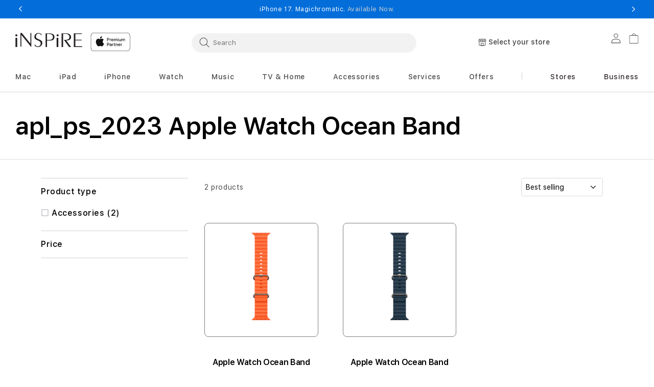

--- FILE ---
content_type: text/html; charset=utf-8
request_url: https://inspireonline.in/collections/apl-ps-2023-apple-watch-ocean-band
body_size: 50275
content:
<!doctype html>
<html class="no-js" lang="en">
  
  <head>
    <meta charset="utf-8">
    <meta http-equiv="X-UA-Compatible" content="IE=edge">
    <meta name="viewport" content="width=device-width,initial-scale=1">
    <meta name="referrer" content="no-referrer-when-downgrade">
    <meta http-equiv="Referrer-Policy" content="no-referrer-when-downgrade">
    <meta name="theme-color" content="">
    <link rel="canonical" href="https://inspireonline.in/collections/apl-ps-2023-apple-watch-ocean-band">
    <link rel="preconnect" href="https://cdn.shopify.com" crossorigin><link rel="preconnect" href="https://fonts.shopifycdn.com" crossorigin><title>
      apl_ps_2023 Apple Watch Ocean Band
 &ndash; Inspireonline</title>

    

    

<meta property="og:site_name" content="Inspireonline">
<meta property="og:url" content="https://inspireonline.in/collections/apl-ps-2023-apple-watch-ocean-band">
<meta property="og:title" content="apl_ps_2023 Apple Watch Ocean Band">
<meta property="og:type" content="website">
<meta property="og:description" content="iPhone 17, iPhone Air, iPhone 17 Pro, Apple Watch Series 11, Apple Watch SE, Apple Watch Ultra 3 &amp; AirPods Pro 3 Available Now."><meta property="og:image" content="http://inspireonline.in/cdn/shop/files/iPHONE_17_LINK_PREVIEW_Image_a5667c5a-6da0-46c1-b768-07e59f38f1e4.jpg?v=1758251806">
  <meta property="og:image:secure_url" content="https://inspireonline.in/cdn/shop/files/iPHONE_17_LINK_PREVIEW_Image_a5667c5a-6da0-46c1-b768-07e59f38f1e4.jpg?v=1758251806">
  <meta property="og:image:width" content="5000">
  <meta property="og:image:height" content="2617"><meta name="twitter:card" content="summary_large_image">
<meta name="twitter:title" content="apl_ps_2023 Apple Watch Ocean Band">
<meta name="twitter:description" content="iPhone 17, iPhone Air, iPhone 17 Pro, Apple Watch Series 11, Apple Watch SE, Apple Watch Ultra 3 &amp; AirPods Pro 3 Available Now.">

    <script src="//inspireonline.in/cdn/shop/t/178/assets/jquery-latest.min.js?v=174441762609953228921760596171"></script>
    <script>
      window.SDG = window.SDG || {};
      SDG.Data = {};
      SDG.Data.template = "collection" || '';
      SDG.Data.language = "EN";
      SDG.Data.locationCookie = true;
      SDG.Data.locationCookieExpiry = 7;
    </script>
    <script src="//inspireonline.in/cdn/shop/t/178/assets/constants.js?v=58251544750838685771760596162" defer="defer"></script>
    <script src="//inspireonline.in/cdn/shop/t/178/assets/pubsub.js?v=158357773527763999511760596185" defer="defer"></script>
    <script src="//inspireonline.in/cdn/shop/t/178/assets/global.js?v=27265558550762193781760596169" defer="defer"></script>
    <script src="//inspireonline.in/cdn/shop/t/178/assets/slick.min.js?v=36584135956448321861760596201" defer="defer"></script>
    <script src="//inspireonline.in/cdn/shop/t/178/assets/fancybox-3-5-7.js?v=45336575563953974081760596167" defer="defer"></script>
    <script src="//inspireonline.in/cdn/shop/t/178/assets/ac-modal.min.js?v=177811281368891218321760596138" defer="defer"></script>
    <script src="//inspireonline.in/cdn/shop/t/178/assets/ac-modal-custom.js?v=88409282172532350441760596137" defer="defer"></script>
    <script src="//inspireonline.in/cdn/shop/t/178/assets/product-form.js?v=84434649785517565611760596182" defer="defer"></script>
    <script src="//inspireonline.in/cdn/shop/t/178/assets/lazyload-section.js?v=5359969406261385591760596172" defer="defer"></script>
    <script src="//inspireonline.in/cdn/shop/t/178/assets/adobe-analytics-tracking.js?v=168702826683098389481760596139" defer="defer"></script>
<script>
      SDG.Data.adobeAnalyticsData = {
        page_name: "Collection",
        page_type: "collection",
        page_url: window.location.hostname + window.location.pathname,
        page_title: document.title,
        language: "EN",
        country: "IN",
        currency: "INR",
        
          login_status: 'logged out',
        
      };
    </script>

    <script>
      window.dataLayer = window.dataLayer || [];
    </script><script>window.performance && window.performance.mark && window.performance.mark('shopify.content_for_header.start');</script><meta name="google-site-verification" content="JFoD3CvQjlbcYOH4BVADZW5aKD7h-MweeZiIftN4JXs">
<meta id="shopify-digital-wallet" name="shopify-digital-wallet" content="/62781358252/digital_wallets/dialog">
<link rel="alternate" type="application/atom+xml" title="Feed" href="/collections/apl-ps-2023-apple-watch-ocean-band.atom" />
<link rel="alternate" type="application/json+oembed" href="https://inspireonline.in/collections/apl-ps-2023-apple-watch-ocean-band.oembed">
<script async="async" src="/checkouts/internal/preloads.js?locale=en-IN"></script>
<script id="shopify-features" type="application/json">{"accessToken":"f8c50771c22ace0dfaaf1b908499d4a2","betas":["rich-media-storefront-analytics"],"domain":"inspireonline.in","predictiveSearch":true,"shopId":62781358252,"locale":"en"}</script>
<script>var Shopify = Shopify || {};
Shopify.shop = "inspireonline-5605.myshopify.com";
Shopify.locale = "en";
Shopify.currency = {"active":"INR","rate":"1.0"};
Shopify.country = "IN";
Shopify.theme = {"name":"M5 Launch","id":146647646380,"schema_name":"Dawn","schema_version":"11.0.0","theme_store_id":null,"role":"main"};
Shopify.theme.handle = "null";
Shopify.theme.style = {"id":null,"handle":null};
Shopify.cdnHost = "inspireonline.in/cdn";
Shopify.routes = Shopify.routes || {};
Shopify.routes.root = "/";</script>
<script type="module">!function(o){(o.Shopify=o.Shopify||{}).modules=!0}(window);</script>
<script>!function(o){function n(){var o=[];function n(){o.push(Array.prototype.slice.apply(arguments))}return n.q=o,n}var t=o.Shopify=o.Shopify||{};t.loadFeatures=n(),t.autoloadFeatures=n()}(window);</script>
<script id="shop-js-analytics" type="application/json">{"pageType":"collection"}</script>
<script defer="defer" async type="module" src="//inspireonline.in/cdn/shopifycloud/shop-js/modules/v2/client.init-shop-cart-sync_IZsNAliE.en.esm.js"></script>
<script defer="defer" async type="module" src="//inspireonline.in/cdn/shopifycloud/shop-js/modules/v2/chunk.common_0OUaOowp.esm.js"></script>
<script type="module">
  await import("//inspireonline.in/cdn/shopifycloud/shop-js/modules/v2/client.init-shop-cart-sync_IZsNAliE.en.esm.js");
await import("//inspireonline.in/cdn/shopifycloud/shop-js/modules/v2/chunk.common_0OUaOowp.esm.js");

  window.Shopify.SignInWithShop?.initShopCartSync?.({"fedCMEnabled":true,"windoidEnabled":true});

</script>
<script>(function() {
  var isLoaded = false;
  function asyncLoad() {
    if (isLoaded) return;
    isLoaded = true;
    var urls = ["https:\/\/intg.snapchat.com\/shopify\/shopify-scevent-init.js?id=23230c9d-ee9b-4463-8762-3f86aa09b384\u0026shop=inspireonline-5605.myshopify.com","https:\/\/sr-cdn.shiprocket.in\/sr-promise\/static\/uc.js?channel_id=4\u0026sr_company_id=2879142\u0026shop=inspireonline-5605.myshopify.com","https:\/\/sr-cdn.shiprocket.in\/sr-promise\/static\/uc.js?channel_id=4\u0026sr_company_id=2914157\u0026shop=inspireonline-5605.myshopify.com"];
    for (var i = 0; i < urls.length; i++) {
      var s = document.createElement('script');
      s.type = 'text/javascript';
      s.async = true;
      s.src = urls[i];
      var x = document.getElementsByTagName('script')[0];
      x.parentNode.insertBefore(s, x);
    }
  };
  if(window.attachEvent) {
    window.attachEvent('onload', asyncLoad);
  } else {
    window.addEventListener('load', asyncLoad, false);
  }
})();</script>
<script id="__st">var __st={"a":62781358252,"offset":19800,"reqid":"1c6274d8-a11a-4db6-b299-714b25555bd4-1768525484","pageurl":"inspireonline.in\/collections\/apl-ps-2023-apple-watch-ocean-band","u":"e05ec5ef7dcb","p":"collection","rtyp":"collection","rid":294351143084};</script>
<script>window.ShopifyPaypalV4VisibilityTracking = true;</script>
<script id="form-persister">!function(){'use strict';const t='contact',e='new_comment',n=[[t,t],['blogs',e],['comments',e],[t,'customer']],o='password',r='form_key',c=['recaptcha-v3-token','g-recaptcha-response','h-captcha-response',o],s=()=>{try{return window.sessionStorage}catch{return}},i='__shopify_v',u=t=>t.elements[r],a=function(){const t=[...n].map((([t,e])=>`form[action*='/${t}']:not([data-nocaptcha='true']) input[name='form_type'][value='${e}']`)).join(',');var e;return e=t,()=>e?[...document.querySelectorAll(e)].map((t=>t.form)):[]}();function m(t){const e=u(t);a().includes(t)&&(!e||!e.value)&&function(t){try{if(!s())return;!function(t){const e=s();if(!e)return;const n=u(t);if(!n)return;const o=n.value;o&&e.removeItem(o)}(t);const e=Array.from(Array(32),(()=>Math.random().toString(36)[2])).join('');!function(t,e){u(t)||t.append(Object.assign(document.createElement('input'),{type:'hidden',name:r})),t.elements[r].value=e}(t,e),function(t,e){const n=s();if(!n)return;const r=[...t.querySelectorAll(`input[type='${o}']`)].map((({name:t})=>t)),u=[...c,...r],a={};for(const[o,c]of new FormData(t).entries())u.includes(o)||(a[o]=c);n.setItem(e,JSON.stringify({[i]:1,action:t.action,data:a}))}(t,e)}catch(e){console.error('failed to persist form',e)}}(t)}const f=t=>{if('true'===t.dataset.persistBound)return;const e=function(t,e){const n=function(t){return'function'==typeof t.submit?t.submit:HTMLFormElement.prototype.submit}(t).bind(t);return function(){let t;return()=>{t||(t=!0,(()=>{try{e(),n()}catch(t){(t=>{console.error('form submit failed',t)})(t)}})(),setTimeout((()=>t=!1),250))}}()}(t,(()=>{m(t)}));!function(t,e){if('function'==typeof t.submit&&'function'==typeof e)try{t.submit=e}catch{}}(t,e),t.addEventListener('submit',(t=>{t.preventDefault(),e()})),t.dataset.persistBound='true'};!function(){function t(t){const e=(t=>{const e=t.target;return e instanceof HTMLFormElement?e:e&&e.form})(t);e&&m(e)}document.addEventListener('submit',t),document.addEventListener('DOMContentLoaded',(()=>{const e=a();for(const t of e)f(t);var n;n=document.body,new window.MutationObserver((t=>{for(const e of t)if('childList'===e.type&&e.addedNodes.length)for(const t of e.addedNodes)1===t.nodeType&&'FORM'===t.tagName&&a().includes(t)&&f(t)})).observe(n,{childList:!0,subtree:!0,attributes:!1}),document.removeEventListener('submit',t)}))}()}();</script>
<script integrity="sha256-4kQ18oKyAcykRKYeNunJcIwy7WH5gtpwJnB7kiuLZ1E=" data-source-attribution="shopify.loadfeatures" defer="defer" src="//inspireonline.in/cdn/shopifycloud/storefront/assets/storefront/load_feature-a0a9edcb.js" crossorigin="anonymous"></script>
<script data-source-attribution="shopify.dynamic_checkout.dynamic.init">var Shopify=Shopify||{};Shopify.PaymentButton=Shopify.PaymentButton||{isStorefrontPortableWallets:!0,init:function(){window.Shopify.PaymentButton.init=function(){};var t=document.createElement("script");t.src="https://inspireonline.in/cdn/shopifycloud/portable-wallets/latest/portable-wallets.en.js",t.type="module",document.head.appendChild(t)}};
</script>
<script data-source-attribution="shopify.dynamic_checkout.buyer_consent">
  function portableWalletsHideBuyerConsent(e){var t=document.getElementById("shopify-buyer-consent"),n=document.getElementById("shopify-subscription-policy-button");t&&n&&(t.classList.add("hidden"),t.setAttribute("aria-hidden","true"),n.removeEventListener("click",e))}function portableWalletsShowBuyerConsent(e){var t=document.getElementById("shopify-buyer-consent"),n=document.getElementById("shopify-subscription-policy-button");t&&n&&(t.classList.remove("hidden"),t.removeAttribute("aria-hidden"),n.addEventListener("click",e))}window.Shopify?.PaymentButton&&(window.Shopify.PaymentButton.hideBuyerConsent=portableWalletsHideBuyerConsent,window.Shopify.PaymentButton.showBuyerConsent=portableWalletsShowBuyerConsent);
</script>
<script data-source-attribution="shopify.dynamic_checkout.cart.bootstrap">document.addEventListener("DOMContentLoaded",(function(){function t(){return document.querySelector("shopify-accelerated-checkout-cart, shopify-accelerated-checkout")}if(t())Shopify.PaymentButton.init();else{new MutationObserver((function(e,n){t()&&(Shopify.PaymentButton.init(),n.disconnect())})).observe(document.body,{childList:!0,subtree:!0})}}));
</script>
<script id="sections-script" data-sections="header" defer="defer" src="//inspireonline.in/cdn/shop/t/178/compiled_assets/scripts.js?16513"></script>
<script>window.performance && window.performance.mark && window.performance.mark('shopify.content_for_header.end');</script>

    <style>
      @font-face {
        font-family: 'SF Pro Text';
        src: url("//inspireonline.in/cdn/shop/t/178/assets/SFProText-Regular.woff2?v=21706269404805127741760596198") format('woff2'),
          url("//inspireonline.in/cdn/shop/t/178/assets/SFProText-Regular.woff?v=144701899629177247781760596197") format('woff');
        font-weight: 400;
        font-style: normal;
        font-display: swap;
      }

      @font-face {
        font-family: 'SF Pro Text';
        src: url('//inspireonline.in/cdn/shop/t/178/assets/SFProText-Medium.woff2?v=142744590770268640871760596197') format('woff2'),
          url('//inspireonline.in/cdn/shop/t/178/assets/SFProText-Medium.woff?v=86846661406826704271760596196') format('woff');
        font-weight: 500;
        font-style: normal;
        font-display: swap;
      }

      @font-face {
        font-family: 'SF Pro Text';
        src: url('//inspireonline.in/cdn/shop/t/178/assets/SFProText-Semibold.woff2?v=31375109001105336161760596198') format('woff2'),
          url('//inspireonline.in/cdn/shop/t/178/assets/SFProText-Semibold.woff?v=158359377723366996921760596198') format('woff');
        font-weight: 600;
        font-style: normal;
        font-display: swap;
      }

      @font-face {
        font-family: 'SF Pro Text';
        src: url('//inspireonline.in/cdn/shop/t/178/assets/SFProText-Bold.woff2?v=81066619648910226671760596196') format('woff2'),
          url('//inspireonline.in/cdn/shop/t/178/assets/SFProText-Bold.woff?v=11034071917097156431760596196') format('woff');
        font-weight: 700;
        font-style: bold;
        font-display: swap;
      }

      @font-face {
        font-family: 'Font Awesome 6 Free';
        font-style: normal;
        font-weight: 900;
        font-display: block;
        src: url("//inspireonline.in/cdn/shop/t/178/assets/fa-solid-900.woff2?v=118991557498766039071760596166") format("woff2"), url("//inspireonline.in/cdn/shop/t/178/assets/fa-solid-900.ttf?v=11227793290438786691760596165") format("truetype");
      }

      @font-face {
        font-family: 'Font Awesome 6 Brands';
        font-style: normal;
        font-weight: 400;
        font-display: block;
        src: url("//inspireonline.in/cdn/shop/t/178/assets/fa-brands-400.woff2?16513") format("woff2"), url("  //inspireonline.in/cdn/shop/t/178/assets/fa-brands-400.ttf?16513") format("truetype");
      }
    </style>
    <style data-shopify>
      @font-face {
  font-family: Assistant;
  font-weight: 400;
  font-style: normal;
  font-display: swap;
  src: url("//inspireonline.in/cdn/fonts/assistant/assistant_n4.9120912a469cad1cc292572851508ca49d12e768.woff2") format("woff2"),
       url("//inspireonline.in/cdn/fonts/assistant/assistant_n4.6e9875ce64e0fefcd3f4446b7ec9036b3ddd2985.woff") format("woff");
}

      @font-face {
  font-family: Assistant;
  font-weight: 700;
  font-style: normal;
  font-display: swap;
  src: url("//inspireonline.in/cdn/fonts/assistant/assistant_n7.bf44452348ec8b8efa3aa3068825305886b1c83c.woff2") format("woff2"),
       url("//inspireonline.in/cdn/fonts/assistant/assistant_n7.0c887fee83f6b3bda822f1150b912c72da0f7b64.woff") format("woff");
}

      
      
      @font-face {
  font-family: Assistant;
  font-weight: 400;
  font-style: normal;
  font-display: swap;
  src: url("//inspireonline.in/cdn/fonts/assistant/assistant_n4.9120912a469cad1cc292572851508ca49d12e768.woff2") format("woff2"),
       url("//inspireonline.in/cdn/fonts/assistant/assistant_n4.6e9875ce64e0fefcd3f4446b7ec9036b3ddd2985.woff") format("woff");
}


      
        :root,
        .color-background-1 {
          --color-background: 255,255,255;
        
          --gradient-background: #ffffff;
        
        --color-foreground: 18,18,18;
        --color-shadow: 18,18,18;
        --color-button: 0,113,227;
        --color-button-text: 255,255,255;
        --color-secondary-button: 255,255,255;
        --color-secondary-button-text: 18,18,18;
        --color-link: 18,18,18;
        --color-badge-foreground: 18,18,18;
        --color-badge-background: 255,255,255;
        --color-badge-border: 18,18,18;
        --payment-terms-background-color: rgb(255 255 255);
      }
      
        
        .color-background-2 {
          --color-background: 243,243,243;
        
          --gradient-background: #f3f3f3;
        
        --color-foreground: 18,18,18;
        --color-shadow: 18,18,18;
        --color-button: 18,18,18;
        --color-button-text: 243,243,243;
        --color-secondary-button: 243,243,243;
        --color-secondary-button-text: 18,18,18;
        --color-link: 18,18,18;
        --color-badge-foreground: 18,18,18;
        --color-badge-background: 243,243,243;
        --color-badge-border: 18,18,18;
        --payment-terms-background-color: rgb(243 243 243);
      }
      
        
        .color-inverse {
          --color-background: 36,40,51;
        
          --gradient-background: #242833;
        
        --color-foreground: 255,255,255;
        --color-shadow: 18,18,18;
        --color-button: 255,255,255;
        --color-button-text: 0,0,0;
        --color-secondary-button: 36,40,51;
        --color-secondary-button-text: 255,255,255;
        --color-link: 255,255,255;
        --color-badge-foreground: 255,255,255;
        --color-badge-background: 36,40,51;
        --color-badge-border: 255,255,255;
        --payment-terms-background-color: rgb(36 40 51);
      }
      
        
        .color-accent-1 {
          --color-background: 18,18,18;
        
          --gradient-background: #121212;
        
        --color-foreground: 255,255,255;
        --color-shadow: 18,18,18;
        --color-button: 255,255,255;
        --color-button-text: 18,18,18;
        --color-secondary-button: 18,18,18;
        --color-secondary-button-text: 255,255,255;
        --color-link: 255,255,255;
        --color-badge-foreground: 255,255,255;
        --color-badge-background: 18,18,18;
        --color-badge-border: 255,255,255;
        --payment-terms-background-color: rgb(18 18 18);
      }
      
        
        .color-accent-2 {
          --color-background: 51,79,180;
        
          --gradient-background: #334fb4;
        
        --color-foreground: 255,255,255;
        --color-shadow: 18,18,18;
        --color-button: 255,255,255;
        --color-button-text: 51,79,180;
        --color-secondary-button: 51,79,180;
        --color-secondary-button-text: 255,255,255;
        --color-link: 255,255,255;
        --color-badge-foreground: 255,255,255;
        --color-badge-background: 51,79,180;
        --color-badge-border: 255,255,255;
        --payment-terms-background-color: rgb(51 79 180);
      }
      

      body, .color-background-1, .color-background-2, .color-inverse, .color-accent-1, .color-accent-2 {
        color: rgba(var(--color-foreground), 0.75);
        background-color: rgb(var(--color-background));
      }

      :root {
        --font-body-family: Assistant, sans-serif;
        --font-body-style: normal;
        --font-body-weight: 400;
        --font-body-weight-bold: 700;

        --font-heading-family: Assistant, sans-serif;
        --font-heading-style: normal;
        --font-heading-weight: 400;

        --font-body-scale: 1.0;
        --font-heading-scale: 1.0;

        --media-padding: px;
        --media-border-opacity: 0.05;
        --media-border-width: 1px;
        --media-radius: 0px;
        --media-shadow-opacity: 0.0;
        --media-shadow-horizontal-offset: 0px;
        --media-shadow-vertical-offset: 0px;
        --media-shadow-blur-radius: 0px;
        --media-shadow-visible: 0;

        --page-width: 122rem;
        --page-width-margin: 0rem;

        --product-card-image-padding: 0.0rem;
        --product-card-corner-radius: 0.0rem;
        --product-card-text-alignment: left;
        --product-card-border-width: 0.0rem;
        --product-card-border-opacity: 0.0;
        --product-card-shadow-opacity: 0.1;
        --product-card-shadow-visible: 1;
        --product-card-shadow-horizontal-offset: 0.0rem;
        --product-card-shadow-vertical-offset: 0.0rem;
        --product-card-shadow-blur-radius: 0.0rem;

        --collection-card-image-padding: 0.0rem;
        --collection-card-corner-radius: 0.0rem;
        --collection-card-text-alignment: left;
        --collection-card-border-width: 0.0rem;
        --collection-card-border-opacity: 0.0;
        --collection-card-shadow-opacity: 0.1;
        --collection-card-shadow-visible: 1;
        --collection-card-shadow-horizontal-offset: 0.0rem;
        --collection-card-shadow-vertical-offset: 0.0rem;
        --collection-card-shadow-blur-radius: 0.0rem;

        --blog-card-image-padding: 0.0rem;
        --blog-card-corner-radius: 0.0rem;
        --blog-card-text-alignment: left;
        --blog-card-border-width: 0.0rem;
        --blog-card-border-opacity: 0.1;
        --blog-card-shadow-opacity: 0.0;
        --blog-card-shadow-visible: 0;
        --blog-card-shadow-horizontal-offset: 0.0rem;
        --blog-card-shadow-vertical-offset: 0.4rem;
        --blog-card-shadow-blur-radius: 0.5rem;

        --badge-corner-radius: 4.0rem;

        --popup-border-width: 1px;
        --popup-border-opacity: 0.1;
        --popup-corner-radius: 0px;
        --popup-shadow-opacity: 0.0;
        --popup-shadow-horizontal-offset: 0px;
        --popup-shadow-vertical-offset: 0px;
        --popup-shadow-blur-radius: 0px;

        --drawer-border-width: 1px;
        --drawer-border-opacity: 0.1;
        --drawer-shadow-opacity: 0.0;
        --drawer-shadow-horizontal-offset: 0px;
        --drawer-shadow-vertical-offset: 0px;
        --drawer-shadow-blur-radius: 0px;

        --spacing-sections-desktop: 0px;
        --spacing-sections-mobile: 0px;

        --grid-desktop-vertical-spacing: 8px;
        --grid-desktop-horizontal-spacing: 8px;
        --grid-mobile-vertical-spacing: 4px;
        --grid-mobile-horizontal-spacing: 4px;

        --text-boxes-border-opacity: 0.0;
        --text-boxes-border-width: 0px;
        --text-boxes-radius: 0px;
        --text-boxes-shadow-opacity: 0.0;
        --text-boxes-shadow-visible: 0;
        --text-boxes-shadow-horizontal-offset: 0px;
        --text-boxes-shadow-vertical-offset: 0px;
        --text-boxes-shadow-blur-radius: 0px;

        --buttons-radius: 40px;
        --buttons-radius-outset: 42px;
        --buttons-border-width: 2px;
        --buttons-border-opacity: 0.4;
        --buttons-shadow-opacity: 0.0;
        --buttons-shadow-visible: 0;
        --buttons-shadow-horizontal-offset: 0px;
        --buttons-shadow-vertical-offset: 0px;
        --buttons-shadow-blur-radius: 0px;
        --buttons-border-offset: 0.3px;

        --inputs-radius: 4px;
        --inputs-border-width: 1px;
        --inputs-border-opacity: 0.55;
        --inputs-shadow-opacity: 0.0;
        --inputs-shadow-horizontal-offset: 0px;
        --inputs-margin-offset: 0px;
        --inputs-shadow-vertical-offset: 0px;
        --inputs-shadow-blur-radius: 0px;
        --inputs-radius-outset: 5px;

        --variant-pills-radius: 6px;
        --variant-pills-border-width: 1px;
        --variant-pills-border-opacity: 0.2;
        --variant-pills-shadow-opacity: 0.0;
        --variant-pills-shadow-horizontal-offset: -4px;
        --variant-pills-shadow-vertical-offset: 0px;
        --variant-pills-shadow-blur-radius: 0px;


        --font-body-family: 'SF Pro Text', -apple-system, BlinkMacSystemFont;
        --font-body-style: normal;
        --font-body-weight: 400;

        --font-heading-family: 'SF Pro Text', -apple-system, BlinkMacSystemFont;
        --font-heading-style: normal;
        --font-heading-weight: 400;
        --font-body-scale: 1.0;
        --font-heading-scale: 1.0;

        --color-base-text: 18, 18, 18;
        --color-shadow: 18, 18, 18;
        --color-base-background-1: 255, 255, 255;
        --color-base-background-2: 255, 255, 255;
        --color-base-solid-button-labels: 255, 255, 255;
        --color-base-outline-button-labels: 18, 18, 18;
        --color-base-accent-1: 0, 113, 227;
        --color-base-accent-2: 51, 79, 180;
        --payment-terms-background-color: #FFFFFF;

        --gradient-base-background-1: #FFFFFF;
        --gradient-base-background-2: #FFFFFF;
        --gradient-base-accent-1: #0071e3;
        --gradient-base-accent-2: #334FB4;

        --media-padding: px;
        --media-border-opacity: 0.05;
        --media-border-width: 1px;
        --media-radius: 0px;
        --media-shadow-opacity: 0.0;
        --media-shadow-horizontal-offset: 0px;
        --media-shadow-vertical-offset: 0px;
        --media-shadow-blur-radius: 0px;

        --page-width: 122rem;
        --page-width-margin: 0rem;

        --card-image-padding: 0.0rem;
        --card-corner-radius: 0.0rem;
        --card-text-alignment: left;
        --card-border-width: 0.0rem;
        --card-border-opacity: 0.0;
        --card-shadow-opacity: 0.1;
        --card-shadow-horizontal-offset: 0.0rem;
        --card-shadow-vertical-offset: 0.0rem;
        --card-shadow-blur-radius: 0.0rem;

        --badge-corner-radius: 4.0rem;

        --popup-border-width: 1px;
        --popup-border-opacity: 0.1;
        --popup-corner-radius: 0px;
        --popup-shadow-opacity: 0.0;
        --popup-shadow-horizontal-offset: 0px;
        --popup-shadow-vertical-offset: 0px;
        --popup-shadow-blur-radius: 0px;

        --drawer-border-width: 1px;
        --drawer-border-opacity: 0.1;
        --drawer-shadow-opacity: 0.0;
        --drawer-shadow-horizontal-offset: 0px;
        --drawer-shadow-vertical-offset: 0px;
        --drawer-shadow-blur-radius: 0px;

        --spacing-sections-desktop: 0px;
        --spacing-sections-mobile: 0px;

        --grid-desktop-vertical-spacing: 8px;
        --grid-desktop-horizontal-spacing: 8px;
        --grid-mobile-vertical-spacing: 4px;
        --grid-mobile-horizontal-spacing: 4px;

        --text-boxes-border-opacity: 0.0;
        --text-boxes-border-width: 0px;
        --text-boxes-radius: 0px;
        --text-boxes-shadow-opacity: 0.0;
        --text-boxes-shadow-horizontal-offset: 0px;
        --text-boxes-shadow-vertical-offset: 0px;
        --text-boxes-shadow-blur-radius: 0px;

        --buttons-radius: 40px;
        --buttons-radius-outset: 42px;
        --buttons-border-width: 2px;
        --buttons-border-opacity: 0.4;
        --buttons-shadow-opacity: 0.0;
        --buttons-shadow-horizontal-offset: 0px;
        --buttons-shadow-vertical-offset: 0px;
        --buttons-shadow-blur-radius: 0px;
        --buttons-border-offset: 0.3px;

        --inputs-radius: 4px;
        --inputs-border-width: 1px;
        --inputs-border-opacity: 0.55;
        --inputs-shadow-opacity: 0.0;
        --inputs-shadow-horizontal-offset: 0px;
        --inputs-margin-offset: 0px;
        --inputs-shadow-vertical-offset: 0px;
        --inputs-shadow-blur-radius: 0px;
        --inputs-radius-outset: 5px;

        --variant-pills-radius: 6px;
        --variant-pills-border-width: 1px;
        --variant-pills-border-opacity: 0.2;
        --variant-pills-shadow-opacity: 0.0;
        --variant-pills-shadow-horizontal-offset: -4px;
        --variant-pills-shadow-vertical-offset: 0px;
        --variant-pills-shadow-blur-radius: 0px;
        
        --color-primary-bt-bg: #0071e3;
        --color-primary-bt-label: #FFFFFF;
        --color-primary-bt-outline: #0071e3;
        --color-primary-bt-hover: #62bbfa;
        --color-secondary-bt-bg: transparent;
        --color-secondary-bt-label: #0071e3;
        --color-secondary-bt-outline: #0071e3;
        --color-secondary-bt-hover: #62bbfa;
        
        
        --color-link-dynamic-label: #0071e3;
        --color-link-dynamic-hover: #62bbfa;
        
        
        --color-tertiary-dynamic-label: #0071e3;
        --color-tertiary-dynamic-hover: #62bbfa;
        
      }

      *,
      *::before,
      *::after {
        box-sizing: inherit;
      }

      html {
        box-sizing: border-box;
        font-size: calc(var(--font-body-scale) * 62.5%);
        height: 100%;
      }

      body {
        min-height: 100%;
        margin: 0;
        font-size: 1.5rem;
        letter-spacing: 0.06rem;
        line-height: calc(1 + 0.8 / var(--font-body-scale));
        font-family: var(--font-body-family);
        font-style: var(--font-body-style);
        font-weight: var(--font-body-weight);
        -webkit-font-smoothing: antialiased;
      }

      body:has(.shopify-section-group-footer-group) {
        display: grid;
        grid-template-rows: auto auto 1fr auto;
        grid-template-columns: 100%;
      }

      @media screen and (min-width: 750px) {
        body {
          font-size: 1.6rem;
        }
      }
    </style>

    <link href="//inspireonline.in/cdn/shop/t/178/assets/base.css?v=20941952017028017181760596140" rel="stylesheet" type="text/css" media="all" />
    
    
<link rel="preload" as="font" href="//inspireonline.in/cdn/fonts/assistant/assistant_n4.9120912a469cad1cc292572851508ca49d12e768.woff2" type="font/woff2" crossorigin><link rel="preload" as="font" href="//inspireonline.in/cdn/fonts/assistant/assistant_n4.9120912a469cad1cc292572851508ca49d12e768.woff2" type="font/woff2" crossorigin><link
        rel="stylesheet"
        href="//inspireonline.in/cdn/shop/t/178/assets/component-predictive-search.css?v=91813212418334334851760596157"
        media="print"
        onload="this.media='all'"
      ><script>
      document.documentElement.className = document.documentElement.className.replace('no-js', 'js');
      if (Shopify.designMode) {
        document.documentElement.classList.add('shopify-design-mode');
      }
      const vat_free_day = false;
      
      const vat_discount_amount = 20.0;
      
      
      const vat_free_quantity = "3";
      
      
      const vat_free_message = "Cannot add more than 3 VAT-exempt products to the shopping cart";
      
      
      const not_available_message = "Not Available";
      
      
      const quantity_limit_error_message = "maximum limit reached";
      
    </script>
    <link rel="stylesheet" href="//inspireonline.in/cdn/shop/t/178/assets/component-card.css?v=13611068711302528031760596145" media="print" onload="this.media='all'">
    <link rel="stylesheet" href="//inspireonline.in/cdn/shop/t/178/assets/component-price.css?v=89212854351592844731760596158" media="print" onload="this.media='all'">
    <link
      rel="stylesheet"
      href="//inspireonline.in/cdn/shop/t/178/assets/section-product-recommendations.css?v=49786085183541529781760596194"
      media="print"
      onload="this.media='all'"
    >
    <link rel="stylesheet" href="//inspireonline.in/cdn/shop/t/178/assets/slick-theme.css?v=155861180100014643231760596200" media="print" onload="this.media='all'">
    <link rel="stylesheet" href="//inspireonline.in/cdn/shop/t/178/assets/slick-theme-min.css?v=86793612638635186001760596200" media="print" onload="this.media='all'">

    <noscript><link href="//inspireonline.in/cdn/shop/t/178/assets/component-price.css?v=89212854351592844731760596158" rel="stylesheet" type="text/css" media="all" /></noscript>
    <noscript><link href="//inspireonline.in/cdn/shop/t/178/assets/section-product-recommendations.css?v=49786085183541529781760596194" rel="stylesheet" type="text/css" media="all" /></noscript>

    <link rel="stylesheet" href="//inspireonline.in/cdn/shop/t/178/assets/product-scratch.css?v=182957046975289249521760596184" media="print" onload="this.media='all'">
    <link
      rel="stylesheet"
      href="//inspireonline.in/cdn/shop/t/178/assets/product-collection-carousel.css?v=15060387450964793051760596182"
      media="print"
      onload="this.media='all'"
    >
    <link rel="stylesheet" href="//inspireonline.in/cdn/shop/t/178/assets/component-rating.css?v=157771854592137137841760596158" media="print" onload="this.media='all'">
    <script src="//inspireonline.in/cdn/shop/t/178/assets/product-model.js?v=56285008796734381901760596184" defer></script>
    
    <link href="//inspireonline.in/cdn/shop/t/178/assets/ac-modal.min.css?v=15722724579182767671760596137" rel="stylesheet" type="text/css" media="all" />
    <link href="//inspireonline.in/cdn/shop/t/178/assets/ac-modal-custom.css?v=17302321221102055051760596137" rel="stylesheet" type="text/css" media="all" />
    <link rel="stylesheet" href="//inspireonline.in/cdn/shop/t/178/assets/ac-modal-custom.css?v=17302321221102055051760596137" media="print" onload="this.media='all'">
    <link
      rel="stylesheet"
      href="//inspireonline.in/cdn/shop/t/178/assets/component-apple-care-modal.css?v=178439371913249818471760596144"
      media="print"
      onload="this.media='all'"
    >
    <link rel="stylesheet" href="//inspireonline.in/cdn/shop/t/178/assets/fontawesome.min.css?v=137756382566111518581760596168" media="print" onload="this.media='all'"><script src="https://cdn.shopify.com/extensions/019b979b-238a-7e17-847d-ec6cb3db4951/preorderfrontend-174/assets/globo.preorder.min.js" type="text/javascript" defer="defer"></script>
<link href="https://monorail-edge.shopifysvc.com" rel="dns-prefetch">
<script>(function(){if ("sendBeacon" in navigator && "performance" in window) {try {var session_token_from_headers = performance.getEntriesByType('navigation')[0].serverTiming.find(x => x.name == '_s').description;} catch {var session_token_from_headers = undefined;}var session_cookie_matches = document.cookie.match(/_shopify_s=([^;]*)/);var session_token_from_cookie = session_cookie_matches && session_cookie_matches.length === 2 ? session_cookie_matches[1] : "";var session_token = session_token_from_headers || session_token_from_cookie || "";function handle_abandonment_event(e) {var entries = performance.getEntries().filter(function(entry) {return /monorail-edge.shopifysvc.com/.test(entry.name);});if (!window.abandonment_tracked && entries.length === 0) {window.abandonment_tracked = true;var currentMs = Date.now();var navigation_start = performance.timing.navigationStart;var payload = {shop_id: 62781358252,url: window.location.href,navigation_start,duration: currentMs - navigation_start,session_token,page_type: "collection"};window.navigator.sendBeacon("https://monorail-edge.shopifysvc.com/v1/produce", JSON.stringify({schema_id: "online_store_buyer_site_abandonment/1.1",payload: payload,metadata: {event_created_at_ms: currentMs,event_sent_at_ms: currentMs}}));}}window.addEventListener('pagehide', handle_abandonment_event);}}());</script>
<script id="web-pixels-manager-setup">(function e(e,d,r,n,o){if(void 0===o&&(o={}),!Boolean(null===(a=null===(i=window.Shopify)||void 0===i?void 0:i.analytics)||void 0===a?void 0:a.replayQueue)){var i,a;window.Shopify=window.Shopify||{};var t=window.Shopify;t.analytics=t.analytics||{};var s=t.analytics;s.replayQueue=[],s.publish=function(e,d,r){return s.replayQueue.push([e,d,r]),!0};try{self.performance.mark("wpm:start")}catch(e){}var l=function(){var e={modern:/Edge?\/(1{2}[4-9]|1[2-9]\d|[2-9]\d{2}|\d{4,})\.\d+(\.\d+|)|Firefox\/(1{2}[4-9]|1[2-9]\d|[2-9]\d{2}|\d{4,})\.\d+(\.\d+|)|Chrom(ium|e)\/(9{2}|\d{3,})\.\d+(\.\d+|)|(Maci|X1{2}).+ Version\/(15\.\d+|(1[6-9]|[2-9]\d|\d{3,})\.\d+)([,.]\d+|)( \(\w+\)|)( Mobile\/\w+|) Safari\/|Chrome.+OPR\/(9{2}|\d{3,})\.\d+\.\d+|(CPU[ +]OS|iPhone[ +]OS|CPU[ +]iPhone|CPU IPhone OS|CPU iPad OS)[ +]+(15[._]\d+|(1[6-9]|[2-9]\d|\d{3,})[._]\d+)([._]\d+|)|Android:?[ /-](13[3-9]|1[4-9]\d|[2-9]\d{2}|\d{4,})(\.\d+|)(\.\d+|)|Android.+Firefox\/(13[5-9]|1[4-9]\d|[2-9]\d{2}|\d{4,})\.\d+(\.\d+|)|Android.+Chrom(ium|e)\/(13[3-9]|1[4-9]\d|[2-9]\d{2}|\d{4,})\.\d+(\.\d+|)|SamsungBrowser\/([2-9]\d|\d{3,})\.\d+/,legacy:/Edge?\/(1[6-9]|[2-9]\d|\d{3,})\.\d+(\.\d+|)|Firefox\/(5[4-9]|[6-9]\d|\d{3,})\.\d+(\.\d+|)|Chrom(ium|e)\/(5[1-9]|[6-9]\d|\d{3,})\.\d+(\.\d+|)([\d.]+$|.*Safari\/(?![\d.]+ Edge\/[\d.]+$))|(Maci|X1{2}).+ Version\/(10\.\d+|(1[1-9]|[2-9]\d|\d{3,})\.\d+)([,.]\d+|)( \(\w+\)|)( Mobile\/\w+|) Safari\/|Chrome.+OPR\/(3[89]|[4-9]\d|\d{3,})\.\d+\.\d+|(CPU[ +]OS|iPhone[ +]OS|CPU[ +]iPhone|CPU IPhone OS|CPU iPad OS)[ +]+(10[._]\d+|(1[1-9]|[2-9]\d|\d{3,})[._]\d+)([._]\d+|)|Android:?[ /-](13[3-9]|1[4-9]\d|[2-9]\d{2}|\d{4,})(\.\d+|)(\.\d+|)|Mobile Safari.+OPR\/([89]\d|\d{3,})\.\d+\.\d+|Android.+Firefox\/(13[5-9]|1[4-9]\d|[2-9]\d{2}|\d{4,})\.\d+(\.\d+|)|Android.+Chrom(ium|e)\/(13[3-9]|1[4-9]\d|[2-9]\d{2}|\d{4,})\.\d+(\.\d+|)|Android.+(UC? ?Browser|UCWEB|U3)[ /]?(15\.([5-9]|\d{2,})|(1[6-9]|[2-9]\d|\d{3,})\.\d+)\.\d+|SamsungBrowser\/(5\.\d+|([6-9]|\d{2,})\.\d+)|Android.+MQ{2}Browser\/(14(\.(9|\d{2,})|)|(1[5-9]|[2-9]\d|\d{3,})(\.\d+|))(\.\d+|)|K[Aa][Ii]OS\/(3\.\d+|([4-9]|\d{2,})\.\d+)(\.\d+|)/},d=e.modern,r=e.legacy,n=navigator.userAgent;return n.match(d)?"modern":n.match(r)?"legacy":"unknown"}(),u="modern"===l?"modern":"legacy",c=(null!=n?n:{modern:"",legacy:""})[u],f=function(e){return[e.baseUrl,"/wpm","/b",e.hashVersion,"modern"===e.buildTarget?"m":"l",".js"].join("")}({baseUrl:d,hashVersion:r,buildTarget:u}),m=function(e){var d=e.version,r=e.bundleTarget,n=e.surface,o=e.pageUrl,i=e.monorailEndpoint;return{emit:function(e){var a=e.status,t=e.errorMsg,s=(new Date).getTime(),l=JSON.stringify({metadata:{event_sent_at_ms:s},events:[{schema_id:"web_pixels_manager_load/3.1",payload:{version:d,bundle_target:r,page_url:o,status:a,surface:n,error_msg:t},metadata:{event_created_at_ms:s}}]});if(!i)return console&&console.warn&&console.warn("[Web Pixels Manager] No Monorail endpoint provided, skipping logging."),!1;try{return self.navigator.sendBeacon.bind(self.navigator)(i,l)}catch(e){}var u=new XMLHttpRequest;try{return u.open("POST",i,!0),u.setRequestHeader("Content-Type","text/plain"),u.send(l),!0}catch(e){return console&&console.warn&&console.warn("[Web Pixels Manager] Got an unhandled error while logging to Monorail."),!1}}}}({version:r,bundleTarget:l,surface:e.surface,pageUrl:self.location.href,monorailEndpoint:e.monorailEndpoint});try{o.browserTarget=l,function(e){var d=e.src,r=e.async,n=void 0===r||r,o=e.onload,i=e.onerror,a=e.sri,t=e.scriptDataAttributes,s=void 0===t?{}:t,l=document.createElement("script"),u=document.querySelector("head"),c=document.querySelector("body");if(l.async=n,l.src=d,a&&(l.integrity=a,l.crossOrigin="anonymous"),s)for(var f in s)if(Object.prototype.hasOwnProperty.call(s,f))try{l.dataset[f]=s[f]}catch(e){}if(o&&l.addEventListener("load",o),i&&l.addEventListener("error",i),u)u.appendChild(l);else{if(!c)throw new Error("Did not find a head or body element to append the script");c.appendChild(l)}}({src:f,async:!0,onload:function(){if(!function(){var e,d;return Boolean(null===(d=null===(e=window.Shopify)||void 0===e?void 0:e.analytics)||void 0===d?void 0:d.initialized)}()){var d=window.webPixelsManager.init(e)||void 0;if(d){var r=window.Shopify.analytics;r.replayQueue.forEach((function(e){var r=e[0],n=e[1],o=e[2];d.publishCustomEvent(r,n,o)})),r.replayQueue=[],r.publish=d.publishCustomEvent,r.visitor=d.visitor,r.initialized=!0}}},onerror:function(){return m.emit({status:"failed",errorMsg:"".concat(f," has failed to load")})},sri:function(e){var d=/^sha384-[A-Za-z0-9+/=]+$/;return"string"==typeof e&&d.test(e)}(c)?c:"",scriptDataAttributes:o}),m.emit({status:"loading"})}catch(e){m.emit({status:"failed",errorMsg:(null==e?void 0:e.message)||"Unknown error"})}}})({shopId: 62781358252,storefrontBaseUrl: "https://inspireonline.in",extensionsBaseUrl: "https://extensions.shopifycdn.com/cdn/shopifycloud/web-pixels-manager",monorailEndpoint: "https://monorail-edge.shopifysvc.com/unstable/produce_batch",surface: "storefront-renderer",enabledBetaFlags: ["2dca8a86"],webPixelsConfigList: [{"id":"474579116","configuration":"{\"config\":\"{\\\"pixel_id\\\":\\\"G-L5NTMJ1MZW\\\",\\\"target_country\\\":\\\"IN\\\",\\\"gtag_events\\\":[{\\\"type\\\":\\\"search\\\",\\\"action_label\\\":[\\\"G-L5NTMJ1MZW\\\",\\\"AW-336609893\\\/PyoyCLzZ_eEYEOWEwaAB\\\"]},{\\\"type\\\":\\\"begin_checkout\\\",\\\"action_label\\\":[\\\"G-L5NTMJ1MZW\\\",\\\"AW-336609893\\\/k4UgCMLZ_eEYEOWEwaAB\\\"]},{\\\"type\\\":\\\"view_item\\\",\\\"action_label\\\":[\\\"G-L5NTMJ1MZW\\\",\\\"AW-336609893\\\/nQSKCIXY_eEYEOWEwaAB\\\",\\\"MC-CH481ZGL8M\\\"]},{\\\"type\\\":\\\"purchase\\\",\\\"action_label\\\":[\\\"G-L5NTMJ1MZW\\\",\\\"AW-336609893\\\/dGcbCP_X_eEYEOWEwaAB\\\",\\\"MC-CH481ZGL8M\\\"]},{\\\"type\\\":\\\"page_view\\\",\\\"action_label\\\":[\\\"G-L5NTMJ1MZW\\\",\\\"AW-336609893\\\/S_kWCILY_eEYEOWEwaAB\\\",\\\"MC-CH481ZGL8M\\\"]},{\\\"type\\\":\\\"add_payment_info\\\",\\\"action_label\\\":[\\\"G-L5NTMJ1MZW\\\",\\\"AW-336609893\\\/sksRCMXZ_eEYEOWEwaAB\\\"]},{\\\"type\\\":\\\"add_to_cart\\\",\\\"action_label\\\":[\\\"G-L5NTMJ1MZW\\\",\\\"AW-336609893\\\/mpnOCL_Z_eEYEOWEwaAB\\\"]}],\\\"enable_monitoring_mode\\\":false}\"}","eventPayloadVersion":"v1","runtimeContext":"OPEN","scriptVersion":"b2a88bafab3e21179ed38636efcd8a93","type":"APP","apiClientId":1780363,"privacyPurposes":[],"dataSharingAdjustments":{"protectedCustomerApprovalScopes":["read_customer_address","read_customer_email","read_customer_name","read_customer_personal_data","read_customer_phone"]}},{"id":"179667116","configuration":"{\"pixel_id\":\"1112392829663104\",\"pixel_type\":\"facebook_pixel\",\"metaapp_system_user_token\":\"-\"}","eventPayloadVersion":"v1","runtimeContext":"OPEN","scriptVersion":"ca16bc87fe92b6042fbaa3acc2fbdaa6","type":"APP","apiClientId":2329312,"privacyPurposes":["ANALYTICS","MARKETING","SALE_OF_DATA"],"dataSharingAdjustments":{"protectedCustomerApprovalScopes":["read_customer_address","read_customer_email","read_customer_name","read_customer_personal_data","read_customer_phone"]}},{"id":"25854124","configuration":"{\"pixelId\":\"23230c9d-ee9b-4463-8762-3f86aa09b384\"}","eventPayloadVersion":"v1","runtimeContext":"STRICT","scriptVersion":"c119f01612c13b62ab52809eb08154bb","type":"APP","apiClientId":2556259,"privacyPurposes":["ANALYTICS","MARKETING","SALE_OF_DATA"],"dataSharingAdjustments":{"protectedCustomerApprovalScopes":["read_customer_address","read_customer_email","read_customer_name","read_customer_personal_data","read_customer_phone"]}},{"id":"114950316","eventPayloadVersion":"1","runtimeContext":"LAX","scriptVersion":"1","type":"CUSTOM","privacyPurposes":["ANALYTICS","SALE_OF_DATA"],"name":"Adobe Analytics"},{"id":"shopify-app-pixel","configuration":"{}","eventPayloadVersion":"v1","runtimeContext":"STRICT","scriptVersion":"0450","apiClientId":"shopify-pixel","type":"APP","privacyPurposes":["ANALYTICS","MARKETING"]},{"id":"shopify-custom-pixel","eventPayloadVersion":"v1","runtimeContext":"LAX","scriptVersion":"0450","apiClientId":"shopify-pixel","type":"CUSTOM","privacyPurposes":["ANALYTICS","MARKETING"]}],isMerchantRequest: false,initData: {"shop":{"name":"Inspireonline","paymentSettings":{"currencyCode":"INR"},"myshopifyDomain":"inspireonline-5605.myshopify.com","countryCode":"IN","storefrontUrl":"https:\/\/inspireonline.in"},"customer":null,"cart":null,"checkout":null,"productVariants":[],"purchasingCompany":null},},"https://inspireonline.in/cdn","fcfee988w5aeb613cpc8e4bc33m6693e112",{"modern":"","legacy":""},{"shopId":"62781358252","storefrontBaseUrl":"https:\/\/inspireonline.in","extensionBaseUrl":"https:\/\/extensions.shopifycdn.com\/cdn\/shopifycloud\/web-pixels-manager","surface":"storefront-renderer","enabledBetaFlags":"[\"2dca8a86\"]","isMerchantRequest":"false","hashVersion":"fcfee988w5aeb613cpc8e4bc33m6693e112","publish":"custom","events":"[[\"page_viewed\",{}],[\"collection_viewed\",{\"collection\":{\"id\":\"294351143084\",\"title\":\"apl_ps_2023 Apple Watch Ocean Band\",\"productVariants\":[{\"price\":{\"amount\":9500.0,\"currencyCode\":\"INR\"},\"product\":{\"title\":\"49mm Orange Ocean Band\",\"vendor\":\"Apple\",\"id\":\"7683437428908\",\"untranslatedTitle\":\"49mm Orange Ocean Band\",\"url\":\"\/products\/2023-apple-watch-ocean-band-mt653zm-a\",\"type\":\"Accessories\"},\"id\":\"42734105723052\",\"image\":{\"src\":\"\/\/inspireonline.in\/cdn\/shop\/files\/49mm-orange-ocean-band_MT653.png?v=1694645489\"},\"sku\":\"MT653ZM\/A\",\"title\":\"Default Title\",\"untranslatedTitle\":\"Default Title\"},{\"price\":{\"amount\":9500.0,\"currencyCode\":\"INR\"},\"product\":{\"title\":\"49mm Blue Ocean Band\",\"vendor\":\"Apple\",\"id\":\"7683437166764\",\"untranslatedTitle\":\"49mm Blue Ocean Band\",\"url\":\"\/products\/2023-apple-watch-ocean-band-mt633zm-a\",\"type\":\"Accessories\"},\"id\":\"42734102347948\",\"image\":{\"src\":\"\/\/inspireonline.in\/cdn\/shop\/files\/49mm-blue-ocean-band_MT633.png?v=1694645386\"},\"sku\":\"MT633ZM\/A\",\"title\":\"Default Title\",\"untranslatedTitle\":\"Default Title\"}]}}]]"});</script><script>
  window.ShopifyAnalytics = window.ShopifyAnalytics || {};
  window.ShopifyAnalytics.meta = window.ShopifyAnalytics.meta || {};
  window.ShopifyAnalytics.meta.currency = 'INR';
  var meta = {"products":[{"id":7683437428908,"gid":"gid:\/\/shopify\/Product\/7683437428908","vendor":"Apple","type":"Accessories","handle":"2023-apple-watch-ocean-band-mt653zm-a","variants":[{"id":42734105723052,"price":950000,"name":"49mm Orange Ocean Band","public_title":null,"sku":"MT653ZM\/A"}],"remote":false},{"id":7683437166764,"gid":"gid:\/\/shopify\/Product\/7683437166764","vendor":"Apple","type":"Accessories","handle":"2023-apple-watch-ocean-band-mt633zm-a","variants":[{"id":42734102347948,"price":950000,"name":"49mm Blue Ocean Band","public_title":null,"sku":"MT633ZM\/A"}],"remote":false}],"page":{"pageType":"collection","resourceType":"collection","resourceId":294351143084,"requestId":"1c6274d8-a11a-4db6-b299-714b25555bd4-1768525484"}};
  for (var attr in meta) {
    window.ShopifyAnalytics.meta[attr] = meta[attr];
  }
</script>
<script class="analytics">
  (function () {
    var customDocumentWrite = function(content) {
      var jquery = null;

      if (window.jQuery) {
        jquery = window.jQuery;
      } else if (window.Checkout && window.Checkout.$) {
        jquery = window.Checkout.$;
      }

      if (jquery) {
        jquery('body').append(content);
      }
    };

    var hasLoggedConversion = function(token) {
      if (token) {
        return document.cookie.indexOf('loggedConversion=' + token) !== -1;
      }
      return false;
    }

    var setCookieIfConversion = function(token) {
      if (token) {
        var twoMonthsFromNow = new Date(Date.now());
        twoMonthsFromNow.setMonth(twoMonthsFromNow.getMonth() + 2);

        document.cookie = 'loggedConversion=' + token + '; expires=' + twoMonthsFromNow;
      }
    }

    var trekkie = window.ShopifyAnalytics.lib = window.trekkie = window.trekkie || [];
    if (trekkie.integrations) {
      return;
    }
    trekkie.methods = [
      'identify',
      'page',
      'ready',
      'track',
      'trackForm',
      'trackLink'
    ];
    trekkie.factory = function(method) {
      return function() {
        var args = Array.prototype.slice.call(arguments);
        args.unshift(method);
        trekkie.push(args);
        return trekkie;
      };
    };
    for (var i = 0; i < trekkie.methods.length; i++) {
      var key = trekkie.methods[i];
      trekkie[key] = trekkie.factory(key);
    }
    trekkie.load = function(config) {
      trekkie.config = config || {};
      trekkie.config.initialDocumentCookie = document.cookie;
      var first = document.getElementsByTagName('script')[0];
      var script = document.createElement('script');
      script.type = 'text/javascript';
      script.onerror = function(e) {
        var scriptFallback = document.createElement('script');
        scriptFallback.type = 'text/javascript';
        scriptFallback.onerror = function(error) {
                var Monorail = {
      produce: function produce(monorailDomain, schemaId, payload) {
        var currentMs = new Date().getTime();
        var event = {
          schema_id: schemaId,
          payload: payload,
          metadata: {
            event_created_at_ms: currentMs,
            event_sent_at_ms: currentMs
          }
        };
        return Monorail.sendRequest("https://" + monorailDomain + "/v1/produce", JSON.stringify(event));
      },
      sendRequest: function sendRequest(endpointUrl, payload) {
        // Try the sendBeacon API
        if (window && window.navigator && typeof window.navigator.sendBeacon === 'function' && typeof window.Blob === 'function' && !Monorail.isIos12()) {
          var blobData = new window.Blob([payload], {
            type: 'text/plain'
          });

          if (window.navigator.sendBeacon(endpointUrl, blobData)) {
            return true;
          } // sendBeacon was not successful

        } // XHR beacon

        var xhr = new XMLHttpRequest();

        try {
          xhr.open('POST', endpointUrl);
          xhr.setRequestHeader('Content-Type', 'text/plain');
          xhr.send(payload);
        } catch (e) {
          console.log(e);
        }

        return false;
      },
      isIos12: function isIos12() {
        return window.navigator.userAgent.lastIndexOf('iPhone; CPU iPhone OS 12_') !== -1 || window.navigator.userAgent.lastIndexOf('iPad; CPU OS 12_') !== -1;
      }
    };
    Monorail.produce('monorail-edge.shopifysvc.com',
      'trekkie_storefront_load_errors/1.1',
      {shop_id: 62781358252,
      theme_id: 146647646380,
      app_name: "storefront",
      context_url: window.location.href,
      source_url: "//inspireonline.in/cdn/s/trekkie.storefront.cd680fe47e6c39ca5d5df5f0a32d569bc48c0f27.min.js"});

        };
        scriptFallback.async = true;
        scriptFallback.src = '//inspireonline.in/cdn/s/trekkie.storefront.cd680fe47e6c39ca5d5df5f0a32d569bc48c0f27.min.js';
        first.parentNode.insertBefore(scriptFallback, first);
      };
      script.async = true;
      script.src = '//inspireonline.in/cdn/s/trekkie.storefront.cd680fe47e6c39ca5d5df5f0a32d569bc48c0f27.min.js';
      first.parentNode.insertBefore(script, first);
    };
    trekkie.load(
      {"Trekkie":{"appName":"storefront","development":false,"defaultAttributes":{"shopId":62781358252,"isMerchantRequest":null,"themeId":146647646380,"themeCityHash":"5698326326279423","contentLanguage":"en","currency":"INR"},"isServerSideCookieWritingEnabled":true,"monorailRegion":"shop_domain","enabledBetaFlags":["65f19447"]},"Session Attribution":{},"S2S":{"facebookCapiEnabled":true,"source":"trekkie-storefront-renderer","apiClientId":580111}}
    );

    var loaded = false;
    trekkie.ready(function() {
      if (loaded) return;
      loaded = true;

      window.ShopifyAnalytics.lib = window.trekkie;

      var originalDocumentWrite = document.write;
      document.write = customDocumentWrite;
      try { window.ShopifyAnalytics.merchantGoogleAnalytics.call(this); } catch(error) {};
      document.write = originalDocumentWrite;

      window.ShopifyAnalytics.lib.page(null,{"pageType":"collection","resourceType":"collection","resourceId":294351143084,"requestId":"1c6274d8-a11a-4db6-b299-714b25555bd4-1768525484","shopifyEmitted":true});

      var match = window.location.pathname.match(/checkouts\/(.+)\/(thank_you|post_purchase)/)
      var token = match? match[1]: undefined;
      if (!hasLoggedConversion(token)) {
        setCookieIfConversion(token);
        window.ShopifyAnalytics.lib.track("Viewed Product Category",{"currency":"INR","category":"Collection: apl-ps-2023-apple-watch-ocean-band","collectionName":"apl-ps-2023-apple-watch-ocean-band","collectionId":294351143084,"nonInteraction":true},undefined,undefined,{"shopifyEmitted":true});
      }
    });


        var eventsListenerScript = document.createElement('script');
        eventsListenerScript.async = true;
        eventsListenerScript.src = "//inspireonline.in/cdn/shopifycloud/storefront/assets/shop_events_listener-3da45d37.js";
        document.getElementsByTagName('head')[0].appendChild(eventsListenerScript);

})();</script>
  <script>
  if (!window.ga || (window.ga && typeof window.ga !== 'function')) {
    window.ga = function ga() {
      (window.ga.q = window.ga.q || []).push(arguments);
      if (window.Shopify && window.Shopify.analytics && typeof window.Shopify.analytics.publish === 'function') {
        window.Shopify.analytics.publish("ga_stub_called", {}, {sendTo: "google_osp_migration"});
      }
      console.error("Shopify's Google Analytics stub called with:", Array.from(arguments), "\nSee https://help.shopify.com/manual/promoting-marketing/pixels/pixel-migration#google for more information.");
    };
    if (window.Shopify && window.Shopify.analytics && typeof window.Shopify.analytics.publish === 'function') {
      window.Shopify.analytics.publish("ga_stub_initialized", {}, {sendTo: "google_osp_migration"});
    }
  }
</script>
<script
  defer
  src="https://inspireonline.in/cdn/shopifycloud/perf-kit/shopify-perf-kit-3.0.3.min.js"
  data-application="storefront-renderer"
  data-shop-id="62781358252"
  data-render-region="gcp-us-central1"
  data-page-type="collection"
  data-theme-instance-id="146647646380"
  data-theme-name="Dawn"
  data-theme-version="11.0.0"
  data-monorail-region="shop_domain"
  data-resource-timing-sampling-rate="10"
  data-shs="true"
  data-shs-beacon="true"
  data-shs-export-with-fetch="true"
  data-shs-logs-sample-rate="1"
  data-shs-beacon-endpoint="https://inspireonline.in/api/collect"
></script>
</head>

  <body
    class="gradient animate--hover-default"
    data-template="collection"
  >
    <a class="skip-to-content-link button visually-hidden" href="#MainContent">
      Skip to content
    </a>
    
    <div id="shopify-section-announcement_bar_slider" class="shopify-section">
  <script src="//inspireonline.in/cdn/shop/t/178/assets/announcement-bar-slider.js?v=75026644813963173921760596139" defer="defer"></script>

  <div class="hura-announcement-bar swiper-container">
    <div class="hura-messages swiper-wrapper"><div class="hura-message swiper-slide slick-slide">
          iPhone 17. Magichromatic.
          
            <a href="http://www.inspireonline.in/store" class="announcement_link">
              Available Now.
            </a>
          
        </div><div class="hura-message swiper-slide slick-slide">
          iPhone Air. The thinnest iPhone ever.
          
            <a href="http://www.inspireonline.in/store" class="announcement_link">
              Available Now.
            </a>
          
        </div><div class="hura-message swiper-slide slick-slide">
          iPhone 17 Pro. All out Pro.
          
            <a href="http://www.inspireonline.in/iphone17pro" class="announcement_link">
              Available Now.
            </a>
          
        </div><div class="hura-message swiper-slide slick-slide">
          AirPods Pro 3. Now with Heart Rate Sensing.
          
            <a href="http://www.inspireonline.in/store" class="announcement_link">
              Available Now.
            </a>
          
        </div><div class="hura-message swiper-slide slick-slide">
          Apple Watch Series 11. Get invaluable insights about your health.
          
            <a href="http://www.inspireonline.in/store" class="announcement_link">
              Available Now.
            </a>
          
        </div><div class="hura-message swiper-slide slick-slide">
          Apple Watch SE 3. Essential health features at a great value.
          
            <a href="http://www.inspireonline.in/store" class="announcement_link">
              Available Now.
            </a>
          
        </div><div class="hura-message swiper-slide slick-slide">
          Apple Watch Ultra 3. The ultimate sports and adventure watch.
          
            <a href="http://www.inspireonline.in/store" class="announcement_link">
              Available Now.
            </a>
          
        </div></div>
  </div><style>
  .hura-messages.swiper-wrapper{display:none}.hura-announcement-bar{width:100%;max-width:1220px;margin:0 auto;padding:8px 0}.hura-announcement-bar .slick-track{display:flex;align-items:center}.hura-messages.swiper-wrapper.slick-initialized.slick-slider{display:flex} div#shopify-section-announcement_bar_slider {background:#036eda;} .hura-announcement-bar .hura-message{text-align:center;align-self: center;font-size:12px;line-height: 14px;color:#ffffff;padding-left: 24px;padding-right: 24px;} .hura-announcement-bar .swiper-button-next:after, .hura-announcement-bar .swiper-container-rtl .swiper-button-prev:after,.hura-announcement-bar .swiper-button-prev:after, .hura-announcement-bar .swiper-container-rtl .swiper-button-next:after{font-size: 15px;color:#ffffff;} .hura-messages .slick-prev:before, .hura-messages .slick-next:before {color: #ffffff !important;opacity: 1;} .hura-messages .slick-prev:before {content: url("data:image/svg+xml,%3Csvg width='6' height='11' viewBox='0 0 6 11' fill='none' xmlns='http://www.w3.org/2000/svg'%3E%3Cpath fill-rule='evenodd' clip-rule='evenodd' d='M5.16164 10.3233L6 9.48493L1.67671 5.16164L6 0.838358L5.16164 0L0 5.16164L5.16164 10.3233Z' fill='white'/%3E%3C/svg%3E%0A");} .hura-messages .slick-next:before {content: url("data:image/svg+xml,%3Csvg width='6' height='11' viewBox='0 0 6 11' fill='none' xmlns='http://www.w3.org/2000/svg'%3E%3Cpath fill-rule='evenodd' clip-rule='evenodd' d='M0.838356 0.676713L-8.46107e-07 1.51507L4.32329 5.83836L-9.01992e-08 10.1616L0.838357 11L6 5.83836L0.838356 0.676713Z' fill='white'/%3E%3C/svg%3E%0A");} div.hura-swiper-button { display:block; align-items: center;}
  .slick-next,.slick-next:focus,.slick-next:hover,.slick-prev,.slick-prev:focus,.slick-prev:hover{color:transparent;outline:0;background:0 0}.slick-next,.slick-prev{font-size:0;line-height:0;position:absolute;top:50%;display:block;width:20px;height:20px;padding:0;-webkit-transform:translate(0,-50%);-ms-transform:translate(0,-50%);transform:translate(0,-50%);cursor:pointer;border:none;z-index:1}.slick-next:focus:before,.slick-next:hover:before,.slick-prev:focus:before,.slick-prev:hover:before{opacity:1}.slick-next.slick-disabled:before,.slick-prev.slick-disabled:before{opacity:.25}.slick-next:before,.slick-prev:before{font-family:slick;font-size:20px;line-height:1;opacity:.75;color:#000;-webkit-font-smoothing:antialiased;-moz-osx-font-smoothing:grayscale}.slick-prev{left:0}[dir=rtl] .slick-prev{right:-25px;left:auto}.slick-prev:before,[dir=rtl] .slick-next:before{content:'←'}.slick-next:before,[dir=rtl] .slick-prev:before{content:'→'}.slick-next{right:0}[dir=rtl] .slick-next{right:auto;left:-25px}.announcement_link {	color: #d0d0d0 !important; text-decoration: none;	}
   @media screen and (max-width:749px){.slick-prev{left:-21px}.slick-next{right:-21px}.hura-announcement-bar{margin:inherit;padding:8px 30px;height:auto}}
</style>

</div>
    
    
    
    

    <!-- BEGIN sections: header-group -->
<div id="shopify-section-sections--18975240683692__header" class="shopify-section shopify-section-group-header-group section-header"><link rel="stylesheet" href="//inspireonline.in/cdn/shop/t/178/assets/component-list-menu.css?v=104864129994713251501760596150" media="print" onload="this.media='all'">
<link rel="stylesheet" href="//inspireonline.in/cdn/shop/t/178/assets/component-search.css?v=130382253973794904871760596160" media="print" onload="this.media='all'">
<link rel="stylesheet" href="//inspireonline.in/cdn/shop/t/178/assets/component-menu-drawer.css?v=21058032239462183751760596152" media="print" onload="this.media='all'">
<link rel="stylesheet" href="//inspireonline.in/cdn/shop/t/178/assets/component-cart-notification.css?v=71986486250318288601760596146" media="print" onload="this.media='all'">
<link rel="stylesheet" href="//inspireonline.in/cdn/shop/t/178/assets/component-cart-items.css?v=144236440317055431411760596146" media="print" onload="this.media='all'"><link rel="stylesheet" href="//inspireonline.in/cdn/shop/t/178/assets/component-price.css?v=89212854351592844731760596158" media="print" onload="this.media='all'">
  <link rel="stylesheet" href="//inspireonline.in/cdn/shop/t/178/assets/component-loading-overlay.css?v=58800470094666109841760596151" media="print" onload="this.media='all'"><link rel="stylesheet" href="//inspireonline.in/cdn/shop/t/178/assets/component-mega-menu.css?v=10110889665867715061760596152" media="print" onload="this.media='all'">
  <noscript><link href="//inspireonline.in/cdn/shop/t/178/assets/component-mega-menu.css?v=10110889665867715061760596152" rel="stylesheet" type="text/css" media="all" /></noscript><noscript><link href="//inspireonline.in/cdn/shop/t/178/assets/component-list-menu.css?v=104864129994713251501760596150" rel="stylesheet" type="text/css" media="all" /></noscript>
<noscript><link href="//inspireonline.in/cdn/shop/t/178/assets/component-search.css?v=130382253973794904871760596160" rel="stylesheet" type="text/css" media="all" /></noscript>
<noscript><link href="//inspireonline.in/cdn/shop/t/178/assets/component-menu-drawer.css?v=21058032239462183751760596152" rel="stylesheet" type="text/css" media="all" /></noscript>
<noscript><link href="//inspireonline.in/cdn/shop/t/178/assets/component-cart-notification.css?v=71986486250318288601760596146" rel="stylesheet" type="text/css" media="all" /></noscript>
<noscript><link href="//inspireonline.in/cdn/shop/t/178/assets/component-cart-items.css?v=144236440317055431411760596146" rel="stylesheet" type="text/css" media="all" /></noscript><link href="//inspireonline.in/cdn/shop/t/178/assets/custom-style.css?v=151977083121205025451760596163" rel="stylesheet" type="text/css" media="all" /><style>
  header-drawer,
  .header-drawer-lazyload {
    justify-self: start;
    height:48px;
    width:48px;
    margin-left:0
  }@media screen and (min-width: 1024px) {
      header-drawer,
      .header-drawer-lazyload {
        display: none;
      }
    }@media only screen and (width:375px){
    input[type=search]::placeholder{
      color:rgba(18,18,18,.75);
      position:relative;
      width:51px;
      left:5px;
      top:2px;
      font-style:normal;
      font-weight:500;
      font-size:15px;
      line-height:15px;
      opacity:.75
    }
  }

  .menu-drawer-container {
    display: flex;
  }

  .list-menu {
    list-style: none;
    padding: 0;
    margin: 0;
  }

  .list-menu--inline {
    display: inline-flex;
    flex-wrap: wrap;
  }

  summary.list-menu__item {
    padding-right: 2.7rem;
  }

  .list-menu__item {
    align-items: center;
    line-height: calc(1 + 0.3 / var(--font-body-scale));
  }

  .list-menu__item--link {
    text-decoration: none;
    padding-bottom: 1rem;
    padding-top: 1rem;
    line-height: calc(1 + 0.8 / var(--font-body-scale));
  }

  @media screen and (min-width: 750px) {
    .list-menu__item--link {
      padding-bottom: 0.5rem;
      padding-top: 0.5rem;
    }
  }

  .my-store-locator {
    display: none;
  }
</style><style data-shopify>.header {
    padding: 10px 3rem 10px 3rem;
  }

  .section-header {
    position: sticky; /* This is for fixing a Safari z-index issue. PR #2147 */
    margin-bottom: 0px;
  }

  @media screen and (min-width: 750px) {
    .section-header {
      margin-bottom: 0px;
    }
  }

  @media screen and (min-width: 990px) {
    .header {
      padding-top: 20px;
      padding-bottom: 20px;
    }
  }

  @media  screen and (min-width: 1024px) {
    .header-menu-wrapper {
      min-height: 140px;
    }
  }

  
  .menu-drawer__menu li {--color-foreground: #121212;color: #121212;}
  
  
  #right_menu_items {justify-content: space-between;list-style: none;display: contents;flex-direction: row;}
  #right_menu_items li a{color:#383131}
  #right_menu_mobile_items li a{color:#383131}
  .right_menu_divider { }
  #right_menu_items li:nth-child(2) {background: ;}
  #right_menu_items li:nth-child(3) {background: ;}
  #right_menu_items li:nth-child(4) {background: ;}
  #right_menu_items li:nth-child(5) {background: ;}
  #right_menu_items li:nth-child(6) {background: ;}
  #right_menu_items li:nth-child(7) {background: ;}
  #right_menu_mobile_items li:nth-child(1) {background: ;}
  #right_menu_mobile_items li:nth-child(2) {background: ;}
  #right_menu_mobile_items li:nth-child(3) {background: ;}
  #right_menu_mobile_items li:nth-child(4) {background: ;}
  #right_menu_mobile_items li:nth-child(5) {background: ;}
  #right_menu_mobile_items li:nth-child(6) {background: ;}
  
</style><script src="//inspireonline.in/cdn/shop/t/178/assets/details-disclosure.js?v=13653116266235556501760596164" defer="defer"></script>
<script src="//inspireonline.in/cdn/shop/t/178/assets/details-modal.js?v=25581673532751508451760596164" defer="defer"></script>
<script src="//inspireonline.in/cdn/shop/t/178/assets/cart-notification.js?v=138585423170270737471760596142" defer="defer"></script>
<script src="//inspireonline.in/cdn/shop/t/178/assets/search-form.js?v=35015649889156673281760596189" defer="defer"></script>

<svg xmlns="http://www.w3.org/2000/svg" class="hidden">
  <symbol id="icon-search" viewbox="0 0 18 19" fill="none">
    <path fill-rule="evenodd" clip-rule="evenodd" d="M11.03 11.68A5.784 5.784 0 112.85 3.5a5.784 5.784 0 018.18 8.18zm.26 1.12a6.78 6.78 0 11.72-.7l5.4 5.4a.5.5 0 11-.71.7l-5.41-5.4z" fill="currentColor"/>
  </symbol>

  <symbol id="icon-reset" class="icon icon-close"  fill="none" viewBox="0 0 18 18" stroke="currentColor">
    <circle r="8.5" cy="9" cx="9" stroke-opacity="0.2"/>
    <path d="M6.82972 6.82915L1.17193 1.17097" stroke-linecap="round" stroke-linejoin="round" transform="translate(5 5)"/>
    <path d="M1.22896 6.88502L6.77288 1.11523" stroke-linecap="round" stroke-linejoin="round" transform="translate(5 5)"/>
  </symbol>

  <symbol id="icon-close" class="icon icon-close" fill="none" viewBox="0 0 18 17">
    <path d="M.865 15.978a.5.5 0 00.707.707l7.433-7.431 7.579 7.282a.501.501 0 00.846-.37.5.5 0 00-.153-.351L9.712 8.546l7.417-7.416a.5.5 0 10-.707-.708L8.991 7.853 1.413.573a.5.5 0 10-.693.72l7.563 7.268-7.418 7.417z" fill="currentColor">
  </symbol>
</svg>

<sticky-header data-sticky-type="on-scroll-up" class="header-wrapper color-background-1 gradient header-wrapper--border-bottom header-menu-wrapper"><my-store-locator-mobile
  class="no-js-hidden my-store-locator my-store-locator--mobile"
  data-error-text="Error: Try again"
  data-select-text="Select your store"
>
  <button
    class="js-my-store-locator-btn my-store-locator__btn"
    disabled
    aria-haspopup="dialog"
    
  >
    <div class="my-store-locator__icon">
      <svg aria-hidden="true" focusable="false" xmlns="http://www.w3.org/2000/svg" width="16" height="14" viewBox="0 0 16 14" fill="none"><path d="M12.7742 13.3755H3.05191C2.2285 13.3755 1.55871 12.7056 1.55871 11.8822L1.55859 5.46973H2.29228V11.8822C2.29228 12.301 2.63304 12.6417 3.0518 12.6417H12.7743C13.1931 12.6417 13.5338 12.3011 13.5338 11.8822L13.534 5.46973H14.2676V11.8822C14.2676 12.7056 13.5977 13.3755 12.7743 13.3755H12.7742Z" fill="#1D1D1F"/><path d="M6.19597 6.04216C5.04487 6.04216 4.1084 5.10557 4.1084 3.95459H4.84209C4.84209 4.70103 5.44941 5.30836 6.19597 5.30836C6.94253 5.30836 7.54985 4.70103 7.54985 3.95459H8.28354C8.28354 5.10557 7.34707 6.04216 6.19597 6.04216Z" fill="#1D1D1F"/><path d="M9.63738 6.04397C8.48628 6.04397 7.5498 5.10738 7.5498 3.95639V2.43213H8.28349V3.95639C8.28349 4.70284 8.89082 5.31016 9.63738 5.31016C10.3839 5.31016 10.9913 4.70284 10.9913 3.95639H11.7249C11.7249 5.10738 10.7885 6.04397 9.63738 6.04397Z" fill="#1D1D1F"/><path d="M13.0793 6.04286C11.9282 6.04286 10.9917 5.10627 10.9917 3.95529V2.43102H11.7254V3.95529C11.7254 4.70173 12.3327 5.30906 13.0793 5.30906C13.8258 5.30906 14.4333 4.70173 14.4333 3.95529V2.54174L13.231 0.73392H2.60295L1.40068 2.54163V3.95517C1.40068 4.70162 2.00812 5.30894 2.75468 5.30894C3.50124 5.30894 4.10856 4.70162 4.10856 3.95517V2.43091H4.84225V3.95517C4.84225 5.10627 3.90578 6.04275 2.75468 6.04275C1.60347 6.04275 0.666992 5.10616 0.666992 3.95517V2.43091C0.666992 2.35862 0.688332 2.2879 0.728328 2.22768L2.10075 0.16379C2.16868 0.0614505 2.28342 0 2.40621 0H13.4275C13.5503 0 13.6651 0.0614477 13.733 0.16379L15.1057 2.22779C15.1458 2.28802 15.167 2.35874 15.167 2.43102V3.95529C15.167 5.10627 14.2305 6.04286 13.0793 6.04286H13.0793Z" fill="#1D1D1F"/><path d="M1.0332 2.06055H14.7997V2.79435H1.0332V2.06055Z" fill="#1D1D1F"/><rect x="5.4806" y="8.38246" width="4.63549" height="4.63549" rx="0.534864" stroke="black" stroke-width="0.713153"/></svg>
    </div>
    <p class="js-my-store-locator-info my-store-locator__info">
      Loading store
      <i class="fa fa-spinner fa-spin"></i>
    </p>
  </button>
  <div
    class="js-my-store-locator-details my-store-locator__details"
    tabindex="-1"
    role="dialog"
    aria-modal="true"
    aria-labelledby="MyStoreDetailsMobileHeading"
  >
    <button
      class="js-my-store-locator-close my-store-locator__close"
      type="button"
      aria-label="Close"
    ><svg
  xmlns="http://www.w3.org/2000/svg"
  aria-hidden="true"
  focusable="false"
  class="icon icon-close"
  fill="none"
  viewBox="0 0 18 17"
>
  <path d="M.865 15.978a.5.5 0 00.707.707l7.433-7.431 7.579 7.282a.501.501 0 00.846-.37.5.5 0 00-.153-.351L9.712 8.546l7.417-7.416a.5.5 0 10-.707-.708L8.991 7.853 1.413.573a.5.5 0 10-.693.72l7.563 7.268-7.418 7.417z" fill="currentColor">
</svg>
</button>
    <div class="my-store-locator__details-header">
      <h2 class="my-store-locator__details-title" id="MyStoreDetailsMobileHeading"></h2>
      <span class="js-my-store-locator-distance my-store-locator__details-distance hidden">
        <i class="fa fa-spinner fa-spin"></i>
      </span>
    </div>
    <div class="js-my-store-locator-location my-store-locator__details-location"></div>
    <div class="my-store-locator-content">
      <div class="js-my-store-locator-address my-store-locator__details-info hidden">
        Address: <a href="#"></a>
      </div>
      <div class="js-my-store-locator-telephone my-store-locator__details-info hidden">
        Telephone: <a href="#"></a>
      </div>
      <div class="js-my-store-locator-email my-store-locator__details-info hidden">
        Email: <a href="#"></a>
      </div>
      <div class="js-my-store-locator-hours my-store-locator__details-info hidden">
        Hours: <span></span>
      </div>
      <div class="js-my-store-locator-services hidden"></div>
    </div>
    <div class="my-store-locator__details-footer"><a
          class="my-store-locator__details-btn--secondary button button--secondary button--full-width"
          href="/pages/store-locator"
        >
          View store map
        </a><button
        class="js-my-store-locator-drawer-btn my-store-locator__details-btn button button--full-width"
        aria-haspopup="dialog"
        
      >
        Select another store
      </button>
    </div>
  </div>
</my-store-locator-mobile>
<header class="header header--middle-left header--mobile-center page-width header--has-menu header--has-social header--has-account">


<lazyload-section
    class="header-drawer-lazyload"
    data-render-on-load="true"
    data-selector=".js-header-drawer"
    data-callback="if (window.initHeaderDrawerAria) window.initHeaderDrawerAria()"
  >
    <header-drawer
      data-breakpoint="tablet"
    >
      <details id="Details-menu-drawer-container" class="menu-drawer-container">
        <summary
          class="header__icon header__icon--menu header__icon--summary link focus-inset"
          aria-label="Menu"
        >
          <span>
            <svg
  xmlns="http://www.w3.org/2000/svg"
  aria-hidden="true"
  focusable="false"
  class="icon icon-hamburger"
  fill="none"
  viewBox="0 0 18 16"
>
  <path d="M1 .5a.5.5 0 100 1h15.71a.5.5 0 000-1H1zM.5 8a.5.5 0 01.5-.5h15.71a.5.5 0 010 1H1A.5.5 0 01.5 8zm0 7a.5.5 0 01.5-.5h15.71a.5.5 0 010 1H1a.5.5 0 01-.5-.5z" fill="currentColor">
</svg>

            <svg
  xmlns="http://www.w3.org/2000/svg"
  aria-hidden="true"
  focusable="false"
  class="icon icon-close"
  fill="none"
  viewBox="0 0 18 17"
>
  <path d="M.865 15.978a.5.5 0 00.707.707l7.433-7.431 7.579 7.282a.501.501 0 00.846-.37.5.5 0 00-.153-.351L9.712 8.546l7.417-7.416a.5.5 0 10-.707-.708L8.991 7.853 1.413.573a.5.5 0 10-.693.72l7.563 7.268-7.418 7.417z" fill="currentColor">
</svg>

          </span>
        </summary>
        
        <div
          id="menu-drawer"
          class="gradient menu-drawer motion-reduce color-background-1"
          tabindex="-1"
          style="background-color:#ffffff"
        ></div>
      </details>
    </header-drawer>
  </lazyload-section><script>
  window.initHeaderDrawerAria = function () {
    document.querySelectorAll('.js-header-drawer [id^="Details-"] summary').forEach((summary) => {
      summary.setAttribute('role', 'button');
      summary.setAttribute('aria-expanded', summary.parentNode.hasAttribute('open'));

      if (summary.nextElementSibling.getAttribute('id')) {
        summary.setAttribute('aria-controls', summary.nextElementSibling.id);
      }

      summary.addEventListener('click', (event) => {
        event.currentTarget.setAttribute('aria-expanded', !event.currentTarget.closest('details').hasAttribute('open'));
      });

      if (summary.closest('header-drawer, menu-drawer')) return;
      summary.parentElement.addEventListener('keyup', onKeyUpEscape);
    });
  };
</script>


    

    
<div class="header__heading"><div class="brand--logo">
      <a href="/" class="header__heading-link link link--text focus-inset" aria-label="Home"><svg width="131" viewbox="0 0 216 46" fill="none" xmlns="http://www.w3.org/2000/svg">
<path d="M149.37 2.02C149.57 2 149.74 1.97 149.91 1.97C154.79 1.97 159.67 1.95 164.55 2C167.69 2.04 170.69 2.73 173.55 4.06C178 6.14 180.52 10.85 179.72 15.9C179.19 19.25 177.2 21.59 174.22 23.12C171.69 24.42 168.94 24.74 166.14 24.77C165.63 24.77 165.13 24.77 164.62 24.79C164.58 24.79 164.54 24.83 164.4 24.91C169.51 31.88 174.61 38.83 179.81 45.91C177.73 45.91 175.8 45.91 173.87 45.89C173.69 45.89 173.46 45.7 173.34 45.54C171.15 42.56 168.98 39.57 166.8 36.58C164.17 32.98 161.54 29.39 158.92 25.8C158.29 24.93 157.66 24.06 156.92 23.05C158.59 23.05 160.1 23.13 161.6 23.03C164.49 22.84 167.4 22.65 170.07 21.31C173.7 19.49 174.74 17.01 174.57 13.5C174.49 11.78 174.2 10.11 173.22 8.61C171.97 6.71 170.24 5.45 168.12 4.67C166.02 3.89 163.84 3.73 161.64 3.71C159.24 3.69 156.84 3.71 154.35 3.71V45.86H149.37V2.02Z" fill="#231F20"></path>
<path d="M16.63 0.809993C18 0.809993 19.29 0.789992 20.57 0.829992C20.81 0.829992 21.1 1.06999 21.27 1.27999C24.77 5.56999 28.25 9.85999 31.74 14.16C35.11 18.32 38.48 22.49 41.86 26.65C43.97 29.25 46.08 31.84 48.2 34.43C48.24 34.48 48.31 34.52 48.47 34.64V0.869992H51.37V45.89C51.37 45.89 51.28 45.96 51.24 46C40.69 33.08 30.14 20.16 19.58 7.23999L19.41 7.29999V44.76H16.64V0.809993H16.63Z" fill="#231F20"></path>
<path d="M102.4 25.19V45.89H97.5V2.03999C97.67 2.00999 97.82 1.96999 97.96 1.96999C102.46 1.96999 106.96 1.92999 111.46 2.01999C114.51 2.07999 117.49 2.68999 120.24 4.04999C124.57 6.18999 126.76 9.72999 126.32 14.94C125.89 20.03 122.65 23.68 117.63 24.72C116.28 25 114.89 25.14 113.51 25.17C110.1 25.23 106.69 25.19 103.27 25.19C103 25.19 102.73 25.19 102.4 25.19ZM102.4 23.02C104.83 23.29 111.57 23.05 113.73 22.61C115.2 22.31 116.61 21.83 117.83 20.95C119.91 19.45 120.89 17.35 121.11 14.85C121.35 12.16 121.03 9.60999 119.12 7.49999C117.03 5.18999 114.26 4.26999 111.3 4.01999C108.46 3.77999 105.6 3.84999 102.74 3.79999C102.63 3.79999 102.51 3.84999 102.39 3.87999V23.03L102.4 23.02Z" fill="#231F20"></path>
<path d="M193.65 43.69H215.81V45.87H188.61V2.02H214.94V4.09H193.63V22.41H213.8V24.57H193.64V43.69H193.65Z" fill="#231F20"></path>
<path d="M63.71 38.15C64.49 39.13 65.16 40.08 65.93 40.93C68.61 43.87 72.22 44.59 76.03 43.29C80.76 41.68 82.28 37.36 81.71 32.94C81.33 29.96 79.53 28.09 77 26.83C74.7 25.69 72.33 24.71 69.99 23.65C67.83 22.67 65.72 21.59 63.94 20C62.89 19.07 62.23 17.84 61.95 16.5C61.1 12.52 61.61 8.74001 64.26 5.51001C66.62 2.63001 69.8 1.23001 73.49 0.990005C76.29 0.810005 78.98 1.20001 81.45 2.64001C83.12 3.61001 84.41 4.95001 85.37 6.68001C84.75 7.07001 84.14 7.46 83.48 7.88C83.08 7.3 82.69 6.78001 82.34 6.24001C79.97 2.64001 74.76 2.03001 71.62 3.40001C69.42 4.36001 67.92 6.03001 67.08 8.28001C66.22 10.6 66.33 12.92 67.16 15.22C67.81 17.03 69.27 18.09 70.87 18.91C72.99 20 75.18 20.95 77.36 21.93C79.68 22.97 81.99 24 84.02 25.59C85.38 26.65 86.23 28.01 86.61 29.64C87.82 34.72 86.44 39.07 82.63 42.59C80.32 44.72 77.45 45.75 74.31 45.95C71.83 46.11 69.42 45.79 67.12 44.8C64.67 43.75 62.87 41.99 61.52 39.61C62.26 39.11 62.98 38.63 63.68 38.16L63.71 38.15Z" fill="#231F20"></path>
<path d="M6.01 45.91H0.470001V16.41H6.01V45.91Z" fill="#231F20"></path>
<path d="M133.23 16.42H138.75V45.91H133.23V16.42Z" fill="#231F20"></path>
<path d="M139.76 8.47C139.76 10.22 138.3 11.7 136.56 11.72C134.76 11.74 133.18 10.2 133.2 8.44001C133.22 6.69001 134.76 5.18001 136.51 5.19001C138.32 5.20001 139.76 6.65 139.76 8.47Z" fill="#231F20"></path>
<path d="M3.31999 5.16C5.12999 5.17 6.56999 6.63 6.54999 8.44C6.53999 10.21 4.99999 11.72 3.23999 11.68C1.43999 11.64 -0.0300066 10.14 -6.58681e-06 8.37C0.0299934 6.56 1.48999 5.15 3.31999 5.16Z" fill="#231F20"></path>
</svg>
</a>
    </div><div class="apple_logo">
      <a href="/" class="header__heading-link link link--text focus-inset" aria-label="Home"><svg width="78" height="36" viewbox="0 0 78 36" fill="none" xmlns="http://www.w3.org/2000/svg">
<path fill-rule="evenodd" clip-rule="evenodd" d="M67.3956 0.551707C68.5859 0.553638 69.3535 0.556397 69.9332 0.561638C70.5052 0.566603 70.8971 0.573776 71.2123 0.583982C71.8133 0.603292 72.2433 0.638325 72.6165 0.691289C73.243 0.78039 73.7505 0.930454 74.2151 1.15555C74.6777 1.37927 75.0969 1.67912 75.4562 2.04132C75.8154 2.40351 76.1117 2.82557 76.333 3.29093C76.5553 3.75878 76.7043 4.26966 76.7927 4.90192C76.8453 5.27818 76.8806 5.71293 76.9004 6.31981C76.9105 6.63814 76.9179 7.03344 76.9228 7.6108C76.928 8.19561 76.931 8.96966 76.9329 10.1691V25.8318C76.931 27.0312 76.928 27.8052 76.9228 28.39C76.9176 28.9671 76.9105 29.3627 76.9004 29.681C76.8806 30.2882 76.8456 30.7226 76.7927 31.0989C76.7043 31.7309 76.5553 32.242 76.333 32.7099C76.1117 33.1753 75.8152 33.5976 75.4562 33.9595C75.0969 34.3217 74.6777 34.6213 74.2151 34.8453C73.7505 35.0701 73.243 35.2204 72.6165 35.3095C72.2435 35.3625 71.8136 35.3975 71.2123 35.4168C70.8971 35.4271 70.5052 35.4342 69.9332 35.4392C69.3535 35.4442 68.5859 35.4472 67.3956 35.4491H10.8639C9.67355 35.4472 8.90599 35.4444 8.32628 35.4392C7.75425 35.4342 7.36239 35.4271 7.04721 35.4168C6.44614 35.3975 6.01622 35.3625 5.64298 35.3095C5.01645 35.2204 4.50904 35.0704 4.04434 34.8453C3.58184 34.6216 3.1626 34.3217 2.80332 33.9595C2.44405 33.5973 2.14777 33.1753 1.92651 32.7099C1.70415 32.242 1.55519 31.7312 1.46674 31.0989C1.41416 30.7226 1.37884 30.2879 1.3594 29.681C1.34927 29.3627 1.34187 28.9674 1.33694 28.39C1.33174 27.8052 1.32873 27.0312 1.32681 25.8318V10.1688C1.32873 8.96938 1.33174 8.19533 1.33694 7.61053C1.34215 7.03344 1.34927 6.63787 1.3594 6.31953C1.37911 5.71238 1.41416 5.27791 1.46674 4.90164C1.55519 4.26966 1.70415 3.75851 1.92651 3.29066C2.14777 2.82529 2.44433 2.40296 2.80332 2.04104C3.16232 1.67912 3.58184 1.37927 4.04434 1.15527C4.50904 0.930454 5.01645 0.780114 5.64298 0.691013C6.01595 0.638049 6.44587 0.603016 7.04721 0.583706C7.36239 0.5735 7.75425 0.566327 8.32628 0.561362C8.90599 0.556397 9.67355 0.553362 10.8639 0.551431H67.3956V0.551707ZM67.3964 0H67.3959H67.3953H10.8639C9.67081 0.00193098 8.90216 0.00496536 8.32136 0.00993073C7.75589 0.0148961 7.35746 0.0217924 7.02941 0.0325507C6.42916 0.0518605 5.97788 0.086618 5.56658 0.144823C4.89131 0.24082 4.33214 0.40385 3.80693 0.657911C3.28856 0.908938 2.8203 1.243 2.41585 1.65098C2.01167 2.05842 1.68088 2.52985 1.43251 3.05232C1.18113 3.58113 1.01957 4.14415 0.924276 4.8244C0.865949 5.24177 0.831172 5.6972 0.81173 6.3016C0.80105 6.63704 0.793931 7.03896 0.789001 7.60556C0.784072 8.18127 0.780786 8.94759 0.77887 10.1677V25.8312C0.780786 27.0521 0.784072 27.8185 0.789001 28.3944C0.793931 28.9608 0.80105 29.363 0.81173 29.6981C0.831172 30.3025 0.865949 30.758 0.924276 31.1753C1.01957 31.8556 1.18086 32.4189 1.43251 32.9477C1.68088 33.4701 2.01167 33.9416 2.41585 34.349C2.8203 34.757 3.28856 35.0911 3.80693 35.3421C4.33187 35.5964 4.89104 35.7595 5.56631 35.8552C5.97788 35.9137 6.42916 35.9481 7.02941 35.9674C7.35719 35.9782 7.75561 35.9851 8.32108 35.9901C8.90161 35.995 9.67054 35.9981 10.8628 36H67.3953C68.5884 35.9981 69.3571 35.9953 69.9379 35.9901C70.5033 35.9851 70.9018 35.9782 71.2298 35.9674C71.83 35.9481 72.2813 35.9134 72.6926 35.8552C73.3679 35.7592 73.9271 35.5961 74.4523 35.3421C74.9707 35.0911 75.4389 34.757 75.8434 34.349C76.2475 33.9416 76.5783 33.4701 76.8267 32.9477C77.0781 32.4189 77.2396 31.8559 77.3349 31.1756C77.3933 30.7585 77.428 30.3031 77.4475 29.6984C77.4582 29.363 77.4653 28.9608 77.4702 28.3944C77.4754 27.8182 77.4784 27.0519 77.4803 25.8323V10.1688C77.4784 8.94814 77.4751 8.18182 77.4702 7.60556C77.4653 7.03923 77.4582 6.63704 77.4475 6.30188C77.428 5.6972 77.3933 5.24177 77.3349 4.82468C77.2396 4.14442 77.0784 3.58113 76.8267 3.05232C76.5783 2.52985 76.2475 2.05842 75.8434 1.65098C75.4389 1.243 74.9707 0.908938 74.4523 0.657911C73.9273 0.40385 73.3682 0.240544 72.6929 0.144823C72.2813 0.0863422 71.83 0.0518605 71.2298 0.0325507C70.9018 0.0220683 70.5033 0.0148961 69.9381 0.00993073C69.3573 0.00496536 68.5887 0.00193098 67.3964 0ZM22.5344 11.7168C21.5471 11.6432 20.6516 12.0003 19.9308 12.2877C19.4756 12.4692 19.09 12.623 18.7949 12.623C18.4598 12.623 18.0462 12.4578 17.5821 12.2725C16.9748 12.03 16.2811 11.753 15.5645 11.7667C13.9039 11.7913 12.3737 12.7399 11.5177 14.2375C9.79313 17.2529 11.0774 21.7215 12.7574 24.1683C13.5792 25.3638 14.5592 26.7114 15.8462 26.6623C16.4215 26.6395 16.8308 26.4638 17.254 26.2821C17.7424 26.0725 18.2494 25.8548 19.0517 25.8548C19.8172 25.8548 20.3017 26.066 20.7676 26.2691C21.2127 26.4632 21.6409 26.6499 22.2811 26.638C23.6146 26.6132 24.4597 25.4176 25.2754 24.2152C26.1766 22.8902 26.5709 21.6054 26.6247 21.4299L26.6301 21.4125C26.6005 21.4012 24.0306 20.4078 24.0048 17.425C23.982 14.9773 25.9504 13.7774 26.1114 13.6792L26.1186 13.6748C24.9578 11.9537 23.1658 11.764 22.5344 11.7168ZM22.5559 6.95508C22.6827 8.1087 22.2224 9.26866 21.5384 10.1015C20.8549 10.9348 19.7349 11.582 18.6374 11.4962C18.4865 10.3663 19.0421 9.18536 19.6744 8.448C20.3806 7.61575 21.5715 6.99453 22.5559 6.95508Z" fill="#121212"></path>
<path d="M32.4756 10.1289H34.8561C36.1108 10.1289 36.9797 10.9774 36.9797 12.2411V12.2502C36.9797 13.5095 36.1108 14.3715 34.8561 14.3715H33.4686V16.5731H32.4756V10.1289ZM33.4686 10.9727V13.5318H34.608C35.4725 13.5318 35.9689 13.0629 35.9689 12.2546V12.2458C35.9689 11.4417 35.4728 10.973 34.608 10.973H33.4686V10.9727Z" fill="#121212"></path>
<path d="M37.8961 11.8765H38.8537V12.6803H38.8758C39.0264 12.1311 39.4167 11.7871 39.9487 11.7871C40.0859 11.7871 40.2056 11.8095 40.2812 11.823V12.7206C40.2059 12.6894 40.0372 12.6671 39.8512 12.6671C39.2348 12.6671 38.8537 13.0737 38.8537 13.7746V16.5748H37.8961V11.8765Z" fill="#121212"></path>
<path d="M40.7574 14.2433V14.2389C40.7574 12.7697 41.5997 11.7871 42.9075 11.7871C44.2154 11.7871 45.0177 12.7341 45.0177 14.1451V14.4712H41.715C41.7325 15.36 42.2158 15.878 42.9782 15.878C43.5456 15.878 43.9224 15.5831 44.0423 15.2303L44.0557 15.1947H44.9643L44.9555 15.2438C44.8049 15.9897 44.0867 16.6686 42.956 16.6686C41.5863 16.6683 40.7574 15.726 40.7574 14.2433ZM41.7279 13.7879H44.0689C43.9889 12.9752 43.5368 12.5777 42.9116 12.5777C42.2911 12.5774 41.8122 13.0017 41.7279 13.7879Z" fill="#121212"></path>
<path d="M45.9835 11.8765H46.9411V12.6045H46.9633C47.1629 12.1132 47.6369 11.7871 48.2487 11.7871C48.8916 11.7871 49.3613 12.122 49.5477 12.7118H49.5699C49.8093 12.1402 50.3588 11.7871 51.024 11.7871C51.946 11.7871 52.549 12.4034 52.549 13.3457V16.5745H51.587V13.5779C51.587 12.9661 51.263 12.6133 50.6957 12.6133C50.1283 12.6133 49.7337 13.042 49.7337 13.6362V16.5748H48.7936V13.5065C48.7936 12.9617 48.4524 12.6133 47.9113 12.6133C47.3439 12.6133 46.9406 13.0643 46.9406 13.6717V16.5745H45.983V11.8765H45.9835Z" fill="#121212"></path>
<path d="M53.6573 10.5993C53.6573 10.2912 53.9054 10.041 54.2156 10.041C54.5305 10.041 54.7743 10.2912 54.7743 10.5993C54.7743 10.9031 54.5305 11.153 54.2156 11.153C53.9054 11.153 53.6573 10.9031 53.6573 10.5993ZM53.737 11.8765H54.6946V16.5746H53.737V11.8765Z" fill="#121212"></path>
<path d="M55.8882 14.9207V11.875H56.8458V14.7331C56.8458 15.4432 57.1739 15.8363 57.8388 15.8363C58.5127 15.8363 58.9472 15.3494 58.9472 14.6173V11.8753H59.9092V16.5733H58.9472V15.8677H58.9251C58.6811 16.3411 58.2068 16.6671 57.4976 16.6671C56.4734 16.6669 55.8882 16.0015 55.8882 14.9207Z" fill="#121212"></path>
<path d="M61.0338 11.8765H61.9914V12.6045H62.0136C62.2132 12.1132 62.6872 11.7871 63.299 11.7871C63.9419 11.7871 64.4116 12.122 64.598 12.7118H64.6202C64.8596 12.1402 65.4091 11.7871 66.0743 11.7871C66.9963 11.7871 67.5993 12.4034 67.5993 13.3457V16.5745H66.6373V13.5779C66.6373 12.9661 66.3133 12.6133 65.746 12.6133C65.1786 12.6133 64.784 13.042 64.784 13.6362V16.5748H63.8439V13.5065C63.8439 12.9617 63.5027 12.6133 62.9616 12.6133C62.3942 12.6133 61.9909 13.0643 61.9909 13.6717V16.5745H61.0333V11.8765H61.0338Z" fill="#121212"></path>
<path d="M32.4756 19.6562H34.8561C36.1108 19.6562 36.9797 20.5045 36.9797 21.7685V21.7773C36.9797 23.0366 36.1108 23.8986 34.8561 23.8986H33.4686V26.1002H32.4756V19.6562ZM33.4686 20.5004V23.0592H34.608C35.4725 23.0592 35.9689 22.5902 35.9689 21.782V21.7732C35.9689 20.969 35.4728 20.5004 34.608 20.5004H33.4686Z" fill="#121212"></path>
<path d="M37.4825 24.7629V24.754C37.4825 23.9367 38.112 23.4365 39.2159 23.3695L40.4837 23.2937V22.9408C40.4837 22.4228 40.1513 22.11 39.5571 22.11C39.0031 22.11 38.6613 22.3737 38.5817 22.7486L38.5729 22.7888H37.6684L37.6728 22.7397C37.7393 21.9312 38.4354 21.3105 39.5839 21.3105C40.723 21.3105 41.4457 21.918 41.4457 22.8603V26.0983H40.4837V25.3568H40.4662C40.1956 25.8613 39.6548 26.1829 39.0384 26.1829C38.1076 26.1832 37.4825 25.607 37.4825 24.7629ZM39.3002 25.4106C39.9738 25.4106 40.4837 24.9504 40.4837 24.3386V23.9725L39.3443 24.044C38.7681 24.0796 38.4488 24.3342 38.4488 24.7317V24.7405C38.4491 25.1515 38.7859 25.4106 39.3002 25.4106Z" fill="#121212"></path>
<path d="M42.5538 21.4038H43.5114V22.2077H43.5335C43.6842 21.6584 44.0744 21.3145 44.6064 21.3145C44.7436 21.3145 44.8633 21.3368 44.9389 21.3503V22.2479C44.8636 22.2168 44.6949 22.1944 44.5089 22.1944C43.8925 22.1944 43.5114 22.6008 43.5114 23.302V26.1019H42.5538V21.4038Z" fill="#121212"></path>
<path d="M46.3461 24.8628V22.1697H45.6768V21.4017H46.3461V20.1777H47.3258V21.4017H48.1991V22.1697H47.3258V24.8046C47.3258 25.2824 47.5386 25.4253 47.942 25.4253C48.0441 25.4253 48.1285 25.4165 48.1991 25.4076V26.1536C48.0882 26.1712 47.9067 26.1938 47.7114 26.1938C46.7894 26.1936 46.3461 25.8005 46.3461 24.8628Z" fill="#121212"></path>
<path d="M49.2159 21.4038H50.1735V22.1136H50.1957C50.4394 21.6361 50.9183 21.3145 51.6232 21.3145C52.647 21.3145 53.2369 21.9798 53.2369 23.0606V26.1019H52.2749V23.2438C52.2749 22.5379 51.9468 22.1406 51.2817 22.1406C50.6078 22.1406 50.1735 22.6319 50.1735 23.3643V26.1022H49.2159V21.4038Z" fill="#121212"></path>
<path d="M54.1758 23.767V23.7623C54.1758 22.2931 55.0182 21.3105 56.326 21.3105C57.6338 21.3105 58.4362 22.2576 58.4362 23.6685V23.9946H55.1334C55.151 24.8834 55.6343 25.4017 56.3966 25.4017C56.964 25.4017 57.3408 25.1068 57.4608 24.754L57.4742 24.7182H58.3828L58.374 24.7673C58.2234 25.5132 57.5051 26.1921 56.3745 26.1921C55.005 26.1921 54.1758 25.2497 54.1758 23.767ZM55.1466 23.3116H57.4876C57.4076 22.4989 56.9555 22.1011 56.3304 22.1011C55.7099 22.1011 55.2309 22.5254 55.1466 23.3116Z" fill="#121212"></path>
<path d="M59.4498 21.4038H60.4074V22.2077H60.4295C60.5802 21.6584 60.9704 21.3145 61.5024 21.3145C61.6396 21.3145 61.7593 21.3368 61.8349 21.3503V22.2479C61.7596 22.2168 61.5909 22.1944 61.4049 22.1944C60.7885 22.1944 60.4074 22.6008 60.4074 23.302V26.1019H59.4498V21.4038Z" fill="#121212"></path>
</svg>
</a>
    </div></div>
<div class="search-container">
	    
      <div class="container_search container_search_port"><predictive-search class="search-modal__form" data-loading-text="Loading..."><form
          class="nosubmit_form search search-modal__form"
          action="/search"
          id="nosubmit_form2"
          method="get"
          role="search"
        ><input type="hidden" name="type" value="product">
          <input
            class="nosubmit"
            id="Search-In-Modal"
            type="search"
            name="q"
            value=""
            placeholder="Search"
            aria-label="Search"role="combobox"
              aria-expanded="false"
              aria-owns="predictive-search-results-list"
              aria-controls="predictive-search-results-list"
              aria-haspopup="listbox"
              aria-autocomplete="list"
              autocorrect="off"
              autocomplete="off"
              autocapitalize="off"
              spellcheck="false">
          <div
            class="predictive-search predictive-search--header"
            tabindex="-1"
            data-predictive-search
            style="max-height: 540px;"
          >
            <div class="predictive-search__loading-state">
              <svg
                aria-hidden="true"
                focusable="false"
                role="presentation"
                class="spinner"
                viewBox="0 0 66 66"
                xmlns="http://www.w3.org/2000/svg"
              >
                <circle class="path" fill="none" stroke-width="6" cx="33" cy="33" r="30"></circle>
              </svg>
            </div>
          </div>
          <span class="predictive-search-status visually-hidden" role="status" aria-hidden="true"></span>
        </form>
        <button type="button" class="btn_close btn_close_desktop" id="btn_close2" aria-label="Close">
          <svg
            class="icon icon-close"
            aria-hidden="true"
            focusable="false"
            role="presentation"
            width="16.61px"
            height="16.61px"
          >
            <use href="#icon-close"/>
          </svg>
        </button></predictive-search></div>
      
    </div><link href="//inspireonline.in/cdn/shop/t/178/assets/component-my-store-locator.css?v=3515624129530013801760596154" rel="stylesheet" type="text/css" media="all" />
<my-store-locator
  class="no-js-hidden my-store-locator"
  data-storefront-api-access-token="900e8d6315672cfd9c269793627b0ca4"
  data-number-of-locations-to-fetch="20"
  data-apple-maps-access-token="eyJhbGciOiJFUzI1NiIsInR5cCI6IkpXVCIsImtpZCI6IkdOOTZaNk5XNzIifQ.eyJpc3MiOiJZSjNQODQ5NE1YIiwiaWF0IjoxNjg3NTA2Njk5LCJleHAiOjE3MTg5MjgwMDB9.tFEt7lpxTHzE_6AFdyELTEYPbu4hpzFgYWpGg94rUSU67aCkvoOrlcOQx5DCgnnBqJJUAPr5LQjs2s2xaOPsVg"
  data-distance-unit="km"
  data-distance-miles-label="miles"
  data-distance-km-label="km"
  data-error-text="Error: Try again"
  data-select-text="Select your store"
  data-low-stock-html="Only {{ quantity }} left"
  data-unavailable-text="Unavailable"
  data-view-store-availability-text="View store availability"
  data-loading-text="Loading store"
>
  <button
    class="js-my-store-locator-btn my-store-locator__btn"
    disabled
    aria-haspopup="dialog"
    
  >
    <div class="my-store-locator__icon">
      <svg aria-hidden="true" focusable="false" xmlns="http://www.w3.org/2000/svg" width="16" height="14" viewBox="0 0 16 14" fill="none"><path d="M12.7742 13.3755H3.05191C2.2285 13.3755 1.55871 12.7056 1.55871 11.8822L1.55859 5.46973H2.29228V11.8822C2.29228 12.301 2.63304 12.6417 3.0518 12.6417H12.7743C13.1931 12.6417 13.5338 12.3011 13.5338 11.8822L13.534 5.46973H14.2676V11.8822C14.2676 12.7056 13.5977 13.3755 12.7743 13.3755H12.7742Z" fill="#1D1D1F"/><path d="M6.19597 6.04216C5.04487 6.04216 4.1084 5.10557 4.1084 3.95459H4.84209C4.84209 4.70103 5.44941 5.30836 6.19597 5.30836C6.94253 5.30836 7.54985 4.70103 7.54985 3.95459H8.28354C8.28354 5.10557 7.34707 6.04216 6.19597 6.04216Z" fill="#1D1D1F"/><path d="M9.63738 6.04397C8.48628 6.04397 7.5498 5.10738 7.5498 3.95639V2.43213H8.28349V3.95639C8.28349 4.70284 8.89082 5.31016 9.63738 5.31016C10.3839 5.31016 10.9913 4.70284 10.9913 3.95639H11.7249C11.7249 5.10738 10.7885 6.04397 9.63738 6.04397Z" fill="#1D1D1F"/><path d="M13.0793 6.04286C11.9282 6.04286 10.9917 5.10627 10.9917 3.95529V2.43102H11.7254V3.95529C11.7254 4.70173 12.3327 5.30906 13.0793 5.30906C13.8258 5.30906 14.4333 4.70173 14.4333 3.95529V2.54174L13.231 0.73392H2.60295L1.40068 2.54163V3.95517C1.40068 4.70162 2.00812 5.30894 2.75468 5.30894C3.50124 5.30894 4.10856 4.70162 4.10856 3.95517V2.43091H4.84225V3.95517C4.84225 5.10627 3.90578 6.04275 2.75468 6.04275C1.60347 6.04275 0.666992 5.10616 0.666992 3.95517V2.43091C0.666992 2.35862 0.688332 2.2879 0.728328 2.22768L2.10075 0.16379C2.16868 0.0614505 2.28342 0 2.40621 0H13.4275C13.5503 0 13.6651 0.0614477 13.733 0.16379L15.1057 2.22779C15.1458 2.28802 15.167 2.35874 15.167 2.43102V3.95529C15.167 5.10627 14.2305 6.04286 13.0793 6.04286H13.0793Z" fill="#1D1D1F"/><path d="M1.0332 2.06055H14.7997V2.79435H1.0332V2.06055Z" fill="#1D1D1F"/><rect x="5.4806" y="8.38246" width="4.63549" height="4.63549" rx="0.534864" stroke="black" stroke-width="0.713153"/></svg>
    </div>
    <p class="js-my-store-locator-info my-store-locator__info">
      Loading store
      <i class="fa fa-spinner fa-spin"></i>
    </p>
  </button>
  <div
    class="js-my-store-locator-details my-store-locator__details"
    tabindex="-1"
    role="dialog"
    aria-modal="true"
    aria-labelledby="MyStoreDetailsHeading"
  >
    <button
      class="js-my-store-locator-close my-store-locator__close"
      type="button"
      aria-label="Close"
    ><svg
  xmlns="http://www.w3.org/2000/svg"
  aria-hidden="true"
  focusable="false"
  class="icon icon-close"
  fill="none"
  viewBox="0 0 18 17"
>
  <path d="M.865 15.978a.5.5 0 00.707.707l7.433-7.431 7.579 7.282a.501.501 0 00.846-.37.5.5 0 00-.153-.351L9.712 8.546l7.417-7.416a.5.5 0 10-.707-.708L8.991 7.853 1.413.573a.5.5 0 10-.693.72l7.563 7.268-7.418 7.417z" fill="currentColor">
</svg>
</button>
    <div class="my-store-locator__details-header">
      <h2 class="my-store-locator__details-title" id="MyStoreDetailsHeading"></h2>
      <span class="js-my-store-locator-distance my-store-locator__details-distance hidden">
        <i class="fa fa-spinner fa-spin"></i>
      </span>
    </div>
    <div class="js-my-store-locator-location my-store-locator__details-location"></div>
    <div class="my-store-locator-content">
      <div class="js-my-store-locator-address my-store-locator__details-info hidden">
        Address: <a href="#" target="_blank"></a>
      </div>
      <div class="js-my-store-locator-telephone my-store-locator__details-info hidden">
        Telephone: <a href="#"></a>
      </div>
      <div class="js-my-store-locator-email my-store-locator__details-info hidden">
        Email: <a href="#" target="_blank"></a>
      </div>
      <div class="js-my-store-locator-hours my-store-locator__details-info hidden">
        Hours: <span></span>
      </div>
      <div class="js-my-store-locator-services hidden"></div>
    </div>
    <div class="my-store-locator__details-footer"><a
          class="my-store-locator__details-btn--secondary button button--secondary button--full-width"
          href="/pages/store-locator"
        >
          View store map
        </a><button
        class="js-my-store-locator-drawer-btn my-store-locator__details-btn button button--full-width"
        aria-haspopup="dialog"
        
      >
        Select another store
      </button>
    </div>
  </div>
</my-store-locator>
<script src="//inspireonline.in/cdn/shop/t/178/assets/my-store-locator.js?v=171361833911529329811760596178" defer="defer"></script>

<script>
  SDG.Data.mapsToken = "eyJhbGciOiJFUzI1NiIsInR5cCI6IkpXVCIsImtpZCI6IkdOOTZaNk5XNzIifQ.eyJpc3MiOiJZSjNQODQ5NE1YIiwiaWF0IjoxNjg3NTA2Njk5LCJleHAiOjE3MTg5MjgwMDB9.tFEt7lpxTHzE_6AFdyELTEYPbu4hpzFgYWpGg94rUSU67aCkvoOrlcOQx5DCgnnBqJJUAPr5LQjs2s2xaOPsVg";
  SDG.Data.googleMapsToken = "AIzaSyCnNroM7BM_TAl39qdp7YaUh3YZ-0HWr_U";
  SDG.Data.mapProvider = "apple_maps";
  
    SDG.Data.mapPage = false;
  
  SDG.Data.storeServiceTrigger = 'View store services';
  SDG.Data.storeHours =  'Hours';
  SDG.Data.storeAddress = 'Address';
  SDG.Data.storeEmail = 'Email';
  SDG.Data.storePhone = 'Telephone';
  SDG.Data.myStore = 'My store';
  SDG.Data.makeThisMyStore = 'Make this my store';
  SDG.Data.shopCountry = 'India';
</script>
<script src="//inspireonline.in/cdn/shop/t/178/assets/mapkit.js?v=2554415917941391361760596175" defer></script><script async>
  document?.addEventListener('DOMContentLoaded', function() {
    if (window?.mapkit) {
     mapkit.init({
       authorizationCallback: function (done) {
         done("eyJhbGciOiJFUzI1NiIsInR5cCI6IkpXVCIsImtpZCI6IkdOOTZaNk5XNzIifQ.eyJpc3MiOiJZSjNQODQ5NE1YIiwiaWF0IjoxNjg3NTA2Njk5LCJleHAiOjE3MTg5MjgwMDB9.tFEt7lpxTHzE_6AFdyELTEYPbu4hpzFgYWpGg94rUSU67aCkvoOrlcOQx5DCgnnBqJJUAPr5LQjs2s2xaOPsVg");
       },
       language: 'en',
     });
    }

    if (window?.google) {
      google.maps.importLibrary('geocoding');
      google.maps.importLibrary('places');
    }
  });
</script><div class="header__icons">
      <div class="desktop-localization-wrapper">
</div>
      
<a href="/account/login" class="header__icon header__icon--account link focus-inset small-hide">
          <svg
  xmlns="http://www.w3.org/2000/svg"
  aria-hidden="true"
  focusable="false"
  class="icon icon-account"
  fill="none"
  viewBox="0 0 18 19"
>
  <path fill-rule="evenodd" clip-rule="evenodd" d="M6 4.5a3 3 0 116 0 3 3 0 01-6 0zm3-4a4 4 0 100 8 4 4 0 000-8zm5.58 12.15c1.12.82 1.83 2.24 1.91 4.85H1.51c.08-2.6.79-4.03 1.9-4.85C4.66 11.75 6.5 11.5 9 11.5s4.35.26 5.58 1.15zM9 10.5c-2.5 0-4.65.24-6.17 1.35C1.27 12.98.5 14.93.5 18v.5h17V18c0-3.07-.77-5.02-2.33-6.15-1.52-1.1-3.67-1.35-6.17-1.35z" fill="currentColor">
</svg>

          <span class="visually-hidden">Log in</span>
        </a>
      <a href="javascript: void(0)" class="header__icon header__icon--cart link focus-inset" id="cart-icon-bubble"><svg width="19" height="22" viewBox="0 0 19 22" fill="none" xmlns="http://www.w3.org/2000/svg">
<path fill-rule="evenodd" clip-rule="evenodd" d="M6.5 4.25C6.5 2.93882 7.76806 1.75 9.5 1.75C11.2319 1.75 12.5 2.93882 12.5 4.25H6.5ZM5.5 4.25C5.5 2.24747 7.36595 0.75 9.5 0.75C11.6341 0.75 13.5 2.24747 13.5 4.25H17C18.1046 4.25 19 5.14543 19 6.25V19.25C19 20.3546 18.1046 21.25 17 21.25H2C0.895431 21.25 0 20.3546 0 19.25V6.25C0 5.14543 0.895431 4.25 2 4.25H5.5ZM1 6.25C1 5.69772 1.44772 5.25 2 5.25H17C17.5523 5.25 18 5.69772 18 6.25V19.25C18 19.8023 17.5523 20.25 17 20.25H2C1.44772 20.25 1 19.8023 1 19.25V6.25Z" fill="currentColor"/>
</svg><span class="visually-hidden">Cart</span></a>

      
    </div>
  </header>

  
  <div class="header_nav">


<lazyload-section data-selectors='[".js-header-dropdown-menu-list"]'><nav class="header__inline-menu">
  <ul class="list-menu list-menu--inline" role="list"><li><header-menu>
            <details
              id="Details-HeaderMenu-1"
              
                class="mainMenuUpdate2"
              
            >
              <summary
                id="headerCss HeaderMenu-mac"
                class="header__menu-item list-menu__item link focus-inset"
              >
                <span
                >
                  
                  
                    Mac
                  
                  
                </span>
                <svg aria-hidden="true" focusable="false" class="icon icon-caret" viewBox="0 0 10 6">
  <path fill-rule="evenodd" clip-rule="evenodd" d="M9.354.646a.5.5 0 00-.708 0L5 4.293 1.354.646a.5.5 0 00-.708.708l4 4a.5.5 0 00.708 0l4-4a.5.5 0 000-.708z" fill="currentColor">
</svg>

              </summary><ul
                  id="HeaderMenu-MenuList-1"
                  class="js-header-dropdown-menu-list header__submenu list-menu list-menu--disclosure color-background-1 gradient caption-large motion-reduce global-settings-popup"
                  role="list"
                  tabindex="-1"
                ></ul></details>
          </header-menu></li><li><header-menu>
            <details
              id="Details-HeaderMenu-2"
              
                class="mainMenuUpdate2"
              
            >
              <summary
                id="headerCss HeaderMenu-ipad"
                class="header__menu-item list-menu__item link focus-inset"
              >
                <span
                >
                  
                  
                    iPad
                  
                  
                </span>
                <svg aria-hidden="true" focusable="false" class="icon icon-caret" viewBox="0 0 10 6">
  <path fill-rule="evenodd" clip-rule="evenodd" d="M9.354.646a.5.5 0 00-.708 0L5 4.293 1.354.646a.5.5 0 00-.708.708l4 4a.5.5 0 00.708 0l4-4a.5.5 0 000-.708z" fill="currentColor">
</svg>

              </summary><ul
                  id="HeaderMenu-MenuList-2"
                  class="js-header-dropdown-menu-list header__submenu list-menu list-menu--disclosure color-background-1 gradient caption-large motion-reduce global-settings-popup"
                  role="list"
                  tabindex="-1"
                ></ul></details>
          </header-menu></li><li><header-menu>
            <details
              id="Details-HeaderMenu-3"
              
                class="mainMenuUpdate2"
              
            >
              <summary
                id="headerCss HeaderMenu-iphone"
                class="header__menu-item list-menu__item link focus-inset"
              >
                <span
                >
                  
                  
                    iPhone
                  
                  
                </span>
                <svg aria-hidden="true" focusable="false" class="icon icon-caret" viewBox="0 0 10 6">
  <path fill-rule="evenodd" clip-rule="evenodd" d="M9.354.646a.5.5 0 00-.708 0L5 4.293 1.354.646a.5.5 0 00-.708.708l4 4a.5.5 0 00.708 0l4-4a.5.5 0 000-.708z" fill="currentColor">
</svg>

              </summary><ul
                  id="HeaderMenu-MenuList-3"
                  class="js-header-dropdown-menu-list header__submenu list-menu list-menu--disclosure color-background-1 gradient caption-large motion-reduce global-settings-popup"
                  role="list"
                  tabindex="-1"
                ></ul></details>
          </header-menu></li><li><header-menu>
            <details
              id="Details-HeaderMenu-4"
              
                class="mainMenuUpdate2"
              
            >
              <summary
                id="headerCss HeaderMenu-watch"
                class="header__menu-item list-menu__item link focus-inset"
              >
                <span
                >
                  
                  
                    Watch
                  
                  
                </span>
                <svg aria-hidden="true" focusable="false" class="icon icon-caret" viewBox="0 0 10 6">
  <path fill-rule="evenodd" clip-rule="evenodd" d="M9.354.646a.5.5 0 00-.708 0L5 4.293 1.354.646a.5.5 0 00-.708.708l4 4a.5.5 0 00.708 0l4-4a.5.5 0 000-.708z" fill="currentColor">
</svg>

              </summary><ul
                  id="HeaderMenu-MenuList-4"
                  class="js-header-dropdown-menu-list header__submenu list-menu list-menu--disclosure color-background-1 gradient caption-large motion-reduce global-settings-popup"
                  role="list"
                  tabindex="-1"
                ></ul></details>
          </header-menu></li><li><header-menu>
            <details
              id="Details-HeaderMenu-5"
              
                class="mainMenuUpdate2"
              
            >
              <summary
                id="headerCss HeaderMenu-music"
                class="header__menu-item list-menu__item link focus-inset"
              >
                <span
                >
                  
                  
                    Music
                  
                  
                </span>
                <svg aria-hidden="true" focusable="false" class="icon icon-caret" viewBox="0 0 10 6">
  <path fill-rule="evenodd" clip-rule="evenodd" d="M9.354.646a.5.5 0 00-.708 0L5 4.293 1.354.646a.5.5 0 00-.708.708l4 4a.5.5 0 00.708 0l4-4a.5.5 0 000-.708z" fill="currentColor">
</svg>

              </summary><ul
                  id="HeaderMenu-MenuList-5"
                  class="js-header-dropdown-menu-list header__submenu list-menu list-menu--disclosure color-background-1 gradient caption-large motion-reduce global-settings-popup"
                  role="list"
                  tabindex="-1"
                ></ul></details>
          </header-menu></li><li><header-menu>
            <details
              id="Details-HeaderMenu-6"
              
                class="mainMenuUpdate2"
              
            >
              <summary
                id="headerCss HeaderMenu-tv-home"
                class="header__menu-item list-menu__item link focus-inset"
              >
                <span
                >
                  
                  
                    TV &amp; Home
                  
                  
                </span>
                <svg aria-hidden="true" focusable="false" class="icon icon-caret" viewBox="0 0 10 6">
  <path fill-rule="evenodd" clip-rule="evenodd" d="M9.354.646a.5.5 0 00-.708 0L5 4.293 1.354.646a.5.5 0 00-.708.708l4 4a.5.5 0 00.708 0l4-4a.5.5 0 000-.708z" fill="currentColor">
</svg>

              </summary><ul
                  id="HeaderMenu-MenuList-6"
                  class="js-header-dropdown-menu-list header__submenu list-menu list-menu--disclosure color-background-1 gradient caption-large motion-reduce global-settings-popup"
                  role="list"
                  tabindex="-1"
                ></ul></details>
          </header-menu></li><li><header-menu>
            <details
              id="Details-HeaderMenu-7"
              
                class="mainMenuUpdate2"
              
            >
              <summary
                id="headerCss HeaderMenu-accessories"
                class="header__menu-item list-menu__item link focus-inset"
              >
                <span
                >
                  
                  
                    Accessories
                  
                  
                </span>
                <svg aria-hidden="true" focusable="false" class="icon icon-caret" viewBox="0 0 10 6">
  <path fill-rule="evenodd" clip-rule="evenodd" d="M9.354.646a.5.5 0 00-.708 0L5 4.293 1.354.646a.5.5 0 00-.708.708l4 4a.5.5 0 00.708 0l4-4a.5.5 0 000-.708z" fill="currentColor">
</svg>

              </summary><ul
                  id="HeaderMenu-MenuList-7"
                  class="js-header-dropdown-menu-list header__submenu list-menu list-menu--disclosure color-background-1 gradient caption-large motion-reduce global-settings-popup"
                  role="list"
                  tabindex="-1"
                ></ul></details>
          </header-menu></li><li><header-menu>
            <details
              id="Details-HeaderMenu-8"
              
                class="mainMenuUpdate2"
              
            >
              <summary
                id="headerCss HeaderMenu-services"
                class="header__menu-item list-menu__item link focus-inset"
              >
                <span
                >
                  
                  
                    Services
                  
                  
                </span>
                <svg aria-hidden="true" focusable="false" class="icon icon-caret" viewBox="0 0 10 6">
  <path fill-rule="evenodd" clip-rule="evenodd" d="M9.354.646a.5.5 0 00-.708 0L5 4.293 1.354.646a.5.5 0 00-.708.708l4 4a.5.5 0 00.708 0l4-4a.5.5 0 000-.708z" fill="currentColor">
</svg>

              </summary><ul
                  id="HeaderMenu-MenuList-8"
                  class="js-header-dropdown-menu-list header__submenu list-menu list-menu--disclosure color-background-1 gradient caption-large motion-reduce global-settings-popup"
                  role="list"
                  tabindex="-1"
                ></ul></details>
          </header-menu></li><li><a
            id="HeaderMenu-offers"
            href="/collections/exclusive-offer"
            class="mainMenuUpdate header__menu-item list-menu__item link link--text focus-inset"
            
          >
            <span
            >
              
              
                Offers
              
            </span>
          </a></li>
    <span class="right_header_division right_menu_divider"></span>
    
      <div id="right_menu_items" class="list-menu list-menu--inline" role="list"><li><a
                href="/pages/store-locator"
                class="rightMenuUpdate headerCss header__menu-item header__menu-item list-menu__item link link--text focus-inset"
                
              >
                <span
                >Stores</span>
              </a></li><li><a
                href="/pages/business"
                class="rightMenuUpdate headerCss header__menu-item header__menu-item list-menu__item link link--text focus-inset"
                
              >
                <span
                >Business</span>
              </a></li></div>
    
  </ul>
</nav></lazyload-section></div>
</sticky-header>

<link href="//inspireonline.in/cdn/shop/t/178/assets/custom-style.css?v=151977083121205025451760596163" rel="stylesheet" type="text/css" media="all" />

<lazyload-section data-render-on-load="true" data-selector="cart-notification"></lazyload-section><style>
  .cart-notification {
    display: none;
  }
</style>


<script type="application/ld+json">
  {
    "@context": "http://schema.org",
    "@type": "Organization",
    "name": "Inspireonline",
    
    "sameAs": [
      "",
      "https:\/\/www.facebook.com\/inspireapr",
      "",
      "https:\/\/www.instagram.com\/inspireapr\/",
      "",
      "",
      "",
      "",
      ""
    ],
    "url": "https:\/\/inspireonline.in"
  }
</script>


<script>
$("input").focus(function() {
  $(".btn_close").css("visibility", "visible");
});
$(".btn_close").on("mousedown ", function() {
  $(".nosubmit").val("");
});
$("input").focusout(function() {
  $(".btn_close").css("visibility", "hidden");
});
$("input").focus(function() {
  if (document.querySelector('.gl-fullscreen-header') !== null) {
  $(".btn_close").css("visibility", "hidden");
}
});
$("#Details-menu-drawer-container").on("click", function() {
  if($("#cart-notification").hasClass("minicart-active")) {
    $("#cart-notification").hide();
    $('#cart-notification').removeClass('minicart-active');
  }
});
$('body,html').click(function(e){
  if($("#cart-notification").hasClass("minicart-active")) {
    $("#cart-notification").hide();
    $('#cart-notification').removeClass('minicart-active');
  }
});
</script>
</div>
<!-- END sections: header-group -->

    <div class="hidden">
      <div id="shopify-section-predictive-search" class="shopify-section">

</div>
    </div>
    <div id="shopify-section-navigation_stripe" class="shopify-section">


<script>
  $(document).ready(function () {
    $('.apl_lob_slider').slick({
      slidesToShow: 4.5,
      slidesToScroll: 2,
      infinite: false,
      prevArrow: $('.nav-left-arrow'),
      nextArrow: $('.nav-right-arrow'),
      variableWidth: true,
      speed: 2000,
      responsive: [
        {
          breakpoint: 1200,
          settings: {
            slidesToShow: 3,
            slidesToScroll: 2,
            infinite: false,
            variableWidth: true,
            speed: 1000,
          },
        },
        {
          breakpoint: 1024,
          settings: {
            slidesToShow: 2,
            slidesToScroll: 1,
            infinite: false,
            variableWidth: true,
            speed: 1000,
          },
        },
        {
          breakpoint: 768,
          settings: {
            slidesToShow: 2,
            slidesToScroll: 1,
            infinite: true,
            variableWidth: true,
            speed: 500,
          },
        },
        {
          breakpoint: 480,
          settings: {
            slidesToShow: 1,
            slidesToScroll: 1,
            infinite: true,
            variableWidth: true,
            speed: 500,
          },
        },
      ],
    });
    $('.nav-left-arrow').hide();
    $('.apl_lob_slider').on('afterChange', function (event, slick, currentSlide) {
      if (currentSlide === 0) {
        $('.nav-left-arrow').hide();
      } else {
        $('.nav-left-arrow').show();
      }
    });
    $('.apl_lob_list_item').on('click', function () {
      var prodList = '';
      var pageName = window.location.href;
      var arr;
      if (pageName.includes('collections')) {
        arr = pageName.split('/');
        prodList = arr[arr.length - 1] + '_plp_lob_stripe';
      } else {
        arr = pageName.split('/');
        prodList = arr[arr.length - 1] + '_pdp_lob_stripe';
      }
      localStorage.setItem('productList', prodList);
    });

    // Remove aria-describedby from slick slides
    $('.apl_lob_slider').each(function() {
      var app_lob_sliderId_1 = $(this);
      const slickSlides = $(app_lob_sliderId_1).find('.slick-list .slick-slide');
      if (slickSlides) {
        setTimeout(() => {
          adaFormatSlickSlides(slickSlides);
        }, 250);
      }
    });
  });
</script>



</div>
    
<main id="MainContent" class="content-for-layout focus-none" role="main" tabindex="-1"><h1 class="visually-hidden">
          apl_ps_2023 Apple Watch Ocean Band
        </h1><div id="shopify-section-template--18975237963948__banner" class="shopify-section section">
<link href="//inspireonline.in/cdn/shop/t/178/assets/component-collection-hero.css?v=80634286837746308131760596147" rel="stylesheet" type="text/css" media="all" />
<style data-shopify>@media screen and (max-width: 749px) {
    .collection-hero--with-image .collection-hero__inner {
      padding-bottom: calc(0px + 2rem);
    }
  }</style><div class="collection-hero color-background-1 gradient">
  <div class="collection-hero__inner page-width ">
    <div class="collection-hero__text-wrapper">
      <h1 class="collection-hero__title">
        <span class="visually-hidden">Collection: </span>apl_ps_2023 Apple Watch Ocean Band</h1><div class="collection-hero__description rte"></div></div></div>
</div>


</div><div id="shopify-section-template--18975237963948__product-grid" class="shopify-section section"><link href="//inspireonline.in/cdn/shop/t/178/assets/template-collection.css?v=145944865380958730931760596202" rel="stylesheet" type="text/css" media="all" />
<link href="//inspireonline.in/cdn/shop/t/178/assets/component-loading-overlay.css?v=58800470094666109841760596151" rel="stylesheet" type="text/css" media="all" />
<link href="//inspireonline.in/cdn/shop/t/178/assets/component-card.css?v=13611068711302528031760596145" rel="stylesheet" type="text/css" media="all" />
<link href="//inspireonline.in/cdn/shop/t/178/assets/component-price.css?v=89212854351592844731760596158" rel="stylesheet" type="text/css" media="all" />

<style data-shopify>.section-template--18975237963948__product-grid-padding {
    padding-top: 27px;
    padding-bottom: 27px;
  }

  
    .grid__item {
      
        padding-top: 36px;
      
      
        padding-bottom: 24px;
      
    }
  

  @media screen and (min-width: 768px) {
    .section-template--18975237963948__product-grid-padding {
      padding-top: 36px;
      padding-bottom: 36px;
    }
  }

  @media screen and (max-width: 767px) {
    .section-template--18975237963948__product-grid-padding {
      padding-top: 36px;
      padding-bottom: 36px;
    }
  }</style><div class="section-template--18975237963948__product-grid-padding"><div class=" facets-vertical page-width">
      <link href="//inspireonline.in/cdn/shop/t/178/assets/component-facets.css?v=40967545784709935121760596149" rel="stylesheet" type="text/css" media="all" />
      <script src="//inspireonline.in/cdn/shop/t/178/assets/facets.js?v=83523272939929626311760596166" defer="defer"></script><aside
          aria-labelledby="verticalTitle"
          class="facets-wrapper"
          id="main-search-filters"
          data-id="template--18975237963948__product-grid"
        >
          

<link href="//inspireonline.in/cdn/shop/t/178/assets/component-show-more.css?v=139536189637226996221760596160" rel="stylesheet" type="text/css" media="all" />
<div class="facets-container">
  <div id="facets-container"><facet-filters-form class="facets">
        <form
          id="FacetFiltersForm"
          class="facets__form-vertical"
        >
            
            <div
              id="FacetsWrapperDesktop"
              
            >
<div class="active-facets active-facets-desktop hidden">
                  <div class="active-facets-vertical-filter"><h2
                        class="facets__heading facets__heading--vertical facets__text text-body"
                        id="verticalTitle"
                        tabindex="-1"
                      >
                        Filter by
                      </h2><facet-remove class="active-facets__button-wrapper">
                      <a href="/collections/apl-ps-2023-apple-watch-ocean-band" class="active-facets__button-remove underlined-link">
                        <span>Clear all</span>
                      </a>
                    </facet-remove>
                  </div>


</div><script src="//inspireonline.in/cdn/shop/t/178/assets/show-more.js?v=135784227224860024771760596199" defer="defer"></script>
              

                    <details
                      id="Details-1-template--18975237963948__product-grid"
                      class=" facets__disclosure-vertical js-filter"
                      data-index="1"
                      
                        open
                      
                    ><summary
                        class="facets__summary facets__text focus-offset"
                        aria-label="Product type (0 selected)"
                      >
                        <div>
                          <span>Product type
<span class="facets__selected no-js-hidden hidden">
                                (0)</span
                              ></span>
                          <svg aria-hidden="true" focusable="false" class="icon icon-caret" viewBox="0 0 10 6">
  <path fill-rule="evenodd" clip-rule="evenodd" d="M9.354.646a.5.5 0 00-.708 0L5 4.293 1.354.646a.5.5 0 00-.708.708l4 4a.5.5 0 00.708 0l4-4a.5.5 0 000-.708z" fill="currentColor">
</svg>

                        </div>
                      </summary>
                      <div
                        id="Facet-1-template--18975237963948__product-grid"
                        class="parent-display facets__display-vertical"
                      ><fieldset class="facets-wrap parent-wrap  facets-wrap-vertical">
                          <legend class="visually-hidden">Product type</legend>
                          <ul
                            class=" list-unstyled no-js-hidden"
                            role="list"
                          >
<li
                                class="list-menu__item facets__item"
                                
                              >
                                <label
                                  class="facet-checkbox facets__text"
                                >
                                  <input
                                    type="checkbox"
                                    name="filter.p.product_type"
                                    value="Accessories"
                                    id="Filter-filter.p.product_type-1"
                                    
                                    
                                    
                                  >

                                  <div class="icon icon-checkbox-off" style=" width: 16px; height: 16px; padding: 1px;">
  <div style="display: block; width: 14px; height: 14px; border-radius: 1px; border: 1.69px solid #D2D2D7;"></div>
</div>


                                  <svg class="icon icon-checkbox-on" width="17" height="16" fill="none" xmlns="http://www.w3.org/2000/svg">
  <rect x="1.865" y="1.365" width="13.27" height="13.27" rx=".427" fill="#0071E3" stroke="#0071E3" stroke-width=".73"/>
  <path d="M7.417 11.994c-.14 0-.262-.067-.367-.2L4.605 8.78a.656.656 0 0 1-.081-.129.395.395 0 0 1-.024-.133c0-.095.032-.175.095-.238.067-.067.15-.1.248-.1.118 0 .221.058.31.176l2.25 2.808 4.438-6.989a.4.4 0 0 1 .129-.133.322.322 0 0 1 .176-.043c.095 0 .173.03.234.09.06.061.09.14.09.239a.405.405 0 0 1-.019.12.6.6 0 0 1-.067.137L7.77 11.8a.409.409 0 0 1-.353.195Z" fill="#fff"/>
</svg>

<span aria-hidden="true">Accessories <span class="filter-count">(2)</span></span>
                                    <span class="visually-hidden">Accessories <span class="filter-count">(2 products)</span></span
                                    ></label></li></ul>
                          
                          <ul
                            class=" no-js-list list-unstyled no-js"
                            role="list"
                          ><li class="list-menu__item facets__item">
                                <label
                                  for="Filter-filter.p.product_type-1-no-js"
                                  class="facet-checkbox facets__text"
                                >
                                  <input
                                    class="no-js"
                                    type="checkbox"
                                    name="filter.p.product_type"
                                    value="Accessories"
                                    id="Filter-filter.p.product_type-1-no-js"
                                    
                                    
                                  >

                                  <div class="icon icon-checkbox-off" style=" width: 16px; height: 16px; padding: 1px;">
  <div style="display: block; width: 14px; height: 14px; border-radius: 1px; border: 1.69px solid #D2D2D7;"></div>
</div>


                                  <svg class="icon icon-checkbox-on" width="17" height="16" fill="none" xmlns="http://www.w3.org/2000/svg">
  <rect x="1.865" y="1.365" width="13.27" height="13.27" rx=".427" fill="#0071E3" stroke="#0071E3" stroke-width=".73"/>
  <path d="M7.417 11.994c-.14 0-.262-.067-.367-.2L4.605 8.78a.656.656 0 0 1-.081-.129.395.395 0 0 1-.024-.133c0-.095.032-.175.095-.238.067-.067.15-.1.248-.1.118 0 .221.058.31.176l2.25 2.808 4.438-6.989a.4.4 0 0 1 .129-.133.322.322 0 0 1 .176-.043c.095 0 .173.03.234.09.06.061.09.14.09.239a.405.405 0 0 1-.019.12.6.6 0 0 1-.067.137L7.77 11.8a.409.409 0 0 1-.353.195Z" fill="#fff"/>
</svg>


                                  <span aria-hidden="true">Accessories <span class="filter-count">(2)</span></span>
                                  <span class="visually-hidden">Accessories <span class="filter-count">(2 products)</span></span
                                  >
                                </label>
                              </li></ul>
                        </fieldset>
                      </div>
                    </details>
                  

                    
                    <details
                      id="Details-2-template--18975237963948__product-grid"
                      class=" facets__disclosure-vertical js-filter"
                      data-index="2"
                      
                    >
                      <summary class="facets__summary facets__text focus-offset">
                        <div>
                          <span>Price</span>
                          <svg aria-hidden="true" focusable="false" class="icon icon-caret" viewBox="0 0 10 6">
  <path fill-rule="evenodd" clip-rule="evenodd" d="M9.354.646a.5.5 0 00-.708 0L5 4.293 1.354.646a.5.5 0 00-.708.708l4 4a.5.5 0 00.708 0l4-4a.5.5 0 000-.708z" fill="currentColor">
</svg>

                        </div>
                      </summary>
                      <div
                        id="Facet-2-template--18975237963948__product-grid"
                        class="facets__display-vertical"
                      >
                        <div class="facets__header-vertical"><span class="facets__selected">The highest price is &amp;#8377; 9,500</span></div>
                        <price-range class="facets__price">
                          <span class="field-currency">₹</span>
                          <div class="field">
                            <input
                              class="field__input"
                              name="filter.v.price.gte"
                              id="Filter-Price-GTE"type="number"
                              placeholder="0"
                              min="0"max="9500"
                              
                            >
                            <label class="field__label" for="Filter-Price-GTE">From</label>
                          </div><div class="field">
                            <input
                              class="field__input"
                              name="filter.v.price.lte"
                              id="Filter-Price-LTE"type="number"
                              min="0"placeholder="9500"
                                max="9500"
                              
                            >
                            <label class="field__label" for="Filter-Price-LTE">To</label>
                          </div>
                        </price-range>
                      </div>
                    </details>
                
<noscript>
                <button type="submit" class="facets__button-no-js button button--secondary">
                  Filter
                </button>
              </noscript>
            </div>
            


          
</form>
      </facet-filters-form>
      
<facet-filters-form class="small-hide">
          <form class="no-js">
            <div class="facet-filters sorting caption">
              <div class="facet-filters__field">
                <h2 class="facet-filters__label facets__text text-body">
                  <label for="SortByNoJs">Sort by:</label>
                </h2>
                <div class="select"><select
                    name="sort_by"
                    class="facet-filters__sort select__select facets__text"
                    id="SortByNoJs"
                    aria-describedby="a11y-refresh-page-message"
                  ><option
                        value="manual"
                        
                      >
                        Featured
                      </option><option
                        value="best-selling"
                        
                          selected="selected"
                        
                      >
                        Best selling
                      </option><option
                        value="title-ascending"
                        
                      >
                        Alphabetically, A-Z
                      </option><option
                        value="title-descending"
                        
                      >
                        Alphabetically, Z-A
                      </option><option
                        value="price-ascending"
                        
                      >
                        Price, low to high
                      </option><option
                        value="price-descending"
                        
                      >
                        Price, high to low
                      </option><option
                        value="created-ascending"
                        
                      >
                        Date, old to new
                      </option><option
                        value="created-descending"
                        
                      >
                        Date, new to old
                      </option></select>
                  <svg aria-hidden="true" focusable="false" class="icon icon-caret" viewBox="0 0 10 6">
  <path fill-rule="evenodd" clip-rule="evenodd" d="M9.354.646a.5.5 0 00-.708 0L5 4.293 1.354.646a.5.5 0 00-.708.708l4 4a.5.5 0 00.708 0l4-4a.5.5 0 000-.708z" fill="currentColor">
</svg>

                </div>
              </div>

              <noscript>
                <button type="submit" class="facets__button-no-js button button--secondary">
                  Sort
                </button>
              </noscript>
            </div>

            
</form>
        </facet-filters-form></div>
  
  <menu-drawer
    class="mobile-facets__wrapper medium-hide large-up-hide"
    data-breakpoint="mobile"
  >
    <details class="mobile-facets__disclosure disclosure-has-popup">
      <summary class="mobile-facets__open-wrapper focus-offset">
        <span class="mobile-facets__open">
          <svg
  class="icon icon-filter"
  aria-hidden="true"
  focusable="false"
  width="12"
  height="12"
  fill="none"
  xmlns="http://www.w3.org/2000/svg"
>
  <path d="M3.567 9.643a.339.339 0 0 1-.346-.346.339.339 0 0 1 .345-.351h5.565c.098 0 .181.034.25.102.067.068.101.151.101.25a.332.332 0 0 1-.102.243.339.339 0 0 1-.249.102H3.567ZM2.31 6.784a.339.339 0 0 1-.351-.345c0-.098.034-.181.102-.25a.339.339 0 0 1 .249-.101h8.084c.094 0 .175.034.243.102a.339.339 0 0 1 .102.249.339.339 0 0 1-.345.345H2.31ZM1.025 3.925A.339.339 0 0 1 .68 3.58c0-.098.034-.181.102-.25a.332.332 0 0 1 .243-.101h10.631c.094 0 .175.034.243.102.068.068.102.15.102.249a.339.339 0 0 1-.345.345H1.025Z" fill="currentColor"/>
</svg>

          <span class="mobile-facets__open-label button-label medium-hide large-up-hide">Add filter
</span>
          <span class="mobile-facets__open-label button-label small-hide">Filter
</span>
        </span>
        <span tabindex="0" class="mobile-facets__close mobile-facets__close--no-js"><svg
  xmlns="http://www.w3.org/2000/svg"
  aria-hidden="true"
  focusable="false"
  class="icon icon-close"
  fill="none"
  viewBox="0 0 18 17"
>
  <path d="M.865 15.978a.5.5 0 00.707.707l7.433-7.431 7.579 7.282a.501.501 0 00.846-.37.5.5 0 00-.153-.351L9.712 8.546l7.417-7.416a.5.5 0 10-.707-.708L8.991 7.853 1.413.573a.5.5 0 10-.693.72l7.563 7.268-7.418 7.417z" fill="currentColor">
</svg>
</span>
      </summary>
      <div class="mobile-facets">
        <div class="mobile-facets__inner gradient">
          <div class="mobile-facets__header">
            <div class="mobile-facets__header-inner">
              <h2 class="mobile-facets__heading medium-hide large-up-hide">Filter
</h2>
              <h2 class="mobile-facets__heading small-hide">Filter
</h2>
            </div>
          </div>
          <div class="mobile-facets__main gradient">
            <div id="main-search-filters-mobile"></div>

            <div class="mobile-facets__footer">
              <button
                type="button"
                class="no-js-hidden button button--secondary button--full-width"
                onclick="this.closest('.mobile-facets__wrapper').querySelector('summary').click()"
              >
                Apply
              </button>
              <noscript
                ><button class="button button--primary">Apply</button></noscript
              >
            </div>
          </div>

          
</div>
      </div>
    </details>
  </menu-drawer>

  
<div
    class="product-count light hidden"
    role="status"
  >
    <h2 class="product-count__text text-body">
      <span id="ProductCount">2 products
</span>
    </h2>
    <div class="loading-overlay__spinner">
      <svg
        aria-hidden="true"
        focusable="false"
        class="spinner"
        viewBox="0 0 66 66"
        xmlns="http://www.w3.org/2000/svg"
      >
        <circle class="path" fill="none" stroke-width="6" cx="33" cy="33" r="30"></circle>
      </svg>
    </div>
  </div></div>

        </aside><div
        class="product-grid-container"
        id="ProductGridContainer"
        
      ><facet-filters-form class="facets facets-vertical-sort no-js-hidden">
            <form class="facets-vertical-form" id="FacetSortForm">
              <div class="facet-filters sorting caption">
                <div class="facet-filters__field">
                  <h2 class="facet-filters__label caption-large text-body visually-hidden">
                    <label for="SortBy">Sort by:</label>
                  </h2><select
                    name="sort_by"
                    class="facet-filters__sort select-custom"
                    id="SortBy"
                    aria-describedby="a11y-refresh-page-message"
                  ><option
                        value="manual"
                        
                      >
                        Featured
                      </option><option
                        value="best-selling"
                        
                          selected="selected"
                        
                      >
                        Best selling
                      </option><option
                        value="title-ascending"
                        
                      >
                        Alphabetically, A-Z
                      </option><option
                        value="title-descending"
                        
                      >
                        Alphabetically, Z-A
                      </option><option
                        value="price-ascending"
                        
                      >
                        Price, low to high
                      </option><option
                        value="price-descending"
                        
                      >
                        Price, high to low
                      </option><option
                        value="created-ascending"
                        
                      >
                        Date, old to new
                      </option><option
                        value="created-descending"
                        
                      >
                        Date, new to old
                      </option></select>
                </div>
                <noscript>
                  <button type="submit" class="facets__button-no-js button button--secondary">
                    Sort
                  </button>
                </noscript>
              </div><div class="active-facets active-facets--mobile-outside-of-drawer medium-hide large-up-hide active-facets-desktop hidden">
                <div></div>


</div>

              <div class="product-count-vertical light" role="status">
                <h2 class="product-count__text text-body">
                  <span id="ProductCountDesktop">
                    2 products
                  </span>
                </h2>
                <div class="loading-overlay__spinner">
                  <svg
                    aria-hidden="true"
                    focusable="false"
                    class="spinner"
                    viewBox="0 0 66 66"
                    xmlns="http://www.w3.org/2000/svg"
                  >
                    <circle class="path" fill="none" stroke-width="6" cx="33" cy="33" r="30"></circle>
                  </svg>
                </div>
              </div>
            </form>
          </facet-filters-form><div class="collection">
            <div class="loading-overlay gradient"></div><ul
              data-section-id="template--18975237963948__product-grid"
              data-sectionId="template--18975237963948__product-grid"
              
                data-blocks="{}"
              
              data-settings="{"products_per_page":16,"columns_desktop":3,"image_ratio":"square","image_shape":"default","show_secondary_image":false,"show_vendor":false,"show_rating":false,"show_monthly_pricing_plp":true,"enable_quick_add":false,"card_padding_top":36,"card_padding_bottom":24,"enable_filtering":true,"filter_type":"horizontal","enable_sorting":true,"columns_mobile":"1","padding_top":36,"padding_bottom":36,"nmp_show_pricing":true}"
              id="product-grid"
              data-id="template--18975237963948__product-grid"
              class="
                grid product-grid grid--1-col-tablet-down
                grid--3-col-desktop
              "
            >
                
                  
<li
                    class="grid__item product-item"
                    
                  >
                      

<link href="//inspireonline.in/cdn/shop/t/178/assets/component-card-product-slider.css?v=154091030335189079091760596145" rel="stylesheet" type="text/css" media="all" />



<div class="underline-links-hover">
  <div class="card1 card
    card--standard
     card--media
    
    
     card1--42734105723052"
    style="--ratio-percent: 100%;"
  ><a href="/products/2023-apple-watch-ocean-band-mt653zm-a" class="full-unstyled-link" aria-hidden="true">
      <div class="you_may_also_like card-pro card__inner color-background-2 ratio" style="--ratio-percent: 100%;"><div class="card__media">
          <div class=" media media--transparent media--hover-effect" style=" width:97%; height:97%; margin:auto 3px ;">
            <img
              
              srcset="//inspireonline.in/cdn/shop/files/49mm-orange-ocean-band_MT653_165x.png?v=1694645489 165w,//inspireonline.in/cdn/shop/files/49mm-orange-ocean-band_MT653_360x.png?v=1694645489 360w,//inspireonline.in/cdn/shop/files/49mm-orange-ocean-band_MT653_533x.png?v=1694645489 533w,//inspireonline.in/cdn/shop/files/49mm-orange-ocean-band_MT653_720x.png?v=1694645489 720w,//inspireonline.in/cdn/shop/files/49mm-orange-ocean-band_MT653_940x.png?v=1694645489 940w,//inspireonline.in/cdn/shop/files/49mm-orange-ocean-band_MT653_1066x.png?v=1694645489 1066w,//inspireonline.in/cdn/shop/files/49mm-orange-ocean-band_MT653.png?v=1694645489 4000w"
              src="//inspireonline.in/cdn/shop/files/49mm-orange-ocean-band_MT653_533x.png?v=1694645489"
              sizes="(min-width: 1220px) 272px, (min-width: 990px) calc((100vw - 130px) / 4), (min-width: 750px) calc((100vw - 120px) / 3), calc((100vw - 35px) / 2)"
              
              loading="lazy"
              alt="49mm Orange Ocean Band"
              class="motion-reduce img-reduce"
              width="4000"
              height="4000"
            ></div>
        </div>
      </div>
    </a>
      <div class=" card-info card__content">
         <div class="product_tag_promote" >
        
        
        
        
          
          
               
          
   
        </div>

        <div class="card__information">

          <h3 class="card-head  h5">
            <a href="/products/2023-apple-watch-ocean-band-mt653zm-a" class="full-unstyled-link full-unstyled-link-1">Apple Watch Ocean Band
</a>
          </h3>
          <div class="card-information"><span class="caption-large light"></span>
<link href="//inspireonline.in/cdn/shop/t/178/assets/price-carousel.css?v=78190447634955585811760596181" rel="stylesheet" type="text/css" media="all" />



<div
  class="
    fbt_cartCSS price price-product-GA-42734105723052 price-product  price--sold-out "

  
  
  data-prodprice="&#8377; 9,500"
>
  <div class="price__container_carousel price__container_"><div class="price__regular">
      <div class="price-item-old-1">
        
        <span class="price-item price-item--regular">
          
          &#8377; 9,500
          
        </span>
      </div>

      
    </div><div class="price__sale">
      
      <div class="price__sale_div">
        <div class="price-item-old-1-1">
          
          <span class="price-old-class-1">
            
              &#8377; 9,500
            
          </span>
        </div>
        <div class="price-segment-discount-div-1">
          <span class="price-item price-item--sale price-item--last price-item-sale-2">
            
            &#8377; 9,500
            
            
             </span
          ><br>
            
            
              
                <span class="price-segment-discount-1 price_discount_slider">
                  
                  
                    -&#8377; 0
                  
                </span>
              
            
</div>
        
      </div>
    </div><small class="unit-price caption hidden">
      <span class="visually-hidden">Unit price</span>
      <span class="price-item price-item--last">
        <span></span>
        <span aria-hidden="true">/</span>
        <span class="visually-hidden">&nbsp;per&nbsp;</span>
        <span>
        </span>
      </span>
    </small>
  </div>
</div>


            
              <link href="//inspireonline.in/cdn/shop/t/178/assets/component-net-monthly-pricing.css?v=157541107718936202121760596154" rel="stylesheet" type="text/css" media="all" />


    <div class="net-monthly-pricing net-monthly-pricing--product_card first-party "><span>
          
          &#8377; 1,357/mo. for 7 mo.
        </span></div>

            
          </div>

        </div>
      </div>
    </div>
    <input type="hidden" id="list-sku" class="list-sku"  value="MT653ZM/A">
    <input type="hidden" id="list-name" class="list-name"  value="">
    <input type="hidden" id="var_id" class="variant-id"  value="42734105723052">
    <input type="hidden" id="title_42734105723052" class="fbt-value frequent-products-tittlr"  value="49mm Orange Ocean Band">
    <input type="hidden" id="tags_42734105723052" class="frequent-products-tags"  value="non-PPT,preorder-watch">
    <input type="hidden" id="product_id_42734105723052" class="fbt-value frequent-products-ids"  value="7683437428908">
    <input type="hidden" id="product_mpn_handle_42734105723052" class="fbt-value frequent-products-mpn"  value="MT653ZM/A"">
    <input type="hidden" class="fbt-value card_product_category_42734105723052 item_category"  type="text" value="Accessories">
    <input type="hidden" class="fbt-value card_product_currency_42734105723052 item_currency" type="text" value="INR">
    <input type="hidden" class="fbt-value card_product_price_ item_price"  id="product_price" type="text"  value="9,500">
    <input type="hidden" class="fbt-value card_product_compare_price_ item_compare_price"  id="product_com_price" type="text"  value="9,500">

  <input type="hidden" class="fbt-value card_product_list_ item_list_page"  id="item_list_page" type="text"
        value=
                
                 apl-ps-2023-apple-watch-ocean-band_PLP_most_popular
              
            >
   
   
 <div class="button-cart">
  
<div class="card-slider-buttons">
      <a href="/products/2023-apple-watch-ocean-band-mt653zm-a" class="button_primary_anchor card-btn button--full-width button--primary">
        <span class="notify__button-text">Notify me</span>
        <span class="notify__button-text--mobile">
          
Notify me
        </span>
      </a>
    </div><script type="application/ld+json">

  {
    "@context": "http://schema.org/",
    "@type": "Product",
    "name": null,
    "url": "https:\/\/inspireonline.in",
    
    "description": "",
    
    "brand": {
      "@type": "Thing",
      "name": null
    },
    "offers": []
  }
  </script>
  <script>

$( document ).ready(function() {
  var productList="";
  var pageName=window.location.href;
  var arr;

 $(".card1--42734105723052").on("click",function(){
    if(!"") {
      if(pageName.includes("products")) {
        arr=pageName.split("/");
        productList=arr[arr.length-1]+"_most_popular_PDP";
      }else if(pageName.includes("cart")){
        productList="Cart Page";
      }else{
        productList="home_page_most_popular";
      }
    } else {
      productList=""+"_page_"+'';
    }
    localStorage.setItem("productList",productList);
    console.log("carousel clicked" + productList);
  });

  // var prodPrice=$('.price-product-GA-42734105723052').attr('data-prodprice');
  // $('.slider-form-42734105723052').attr('data-productprice',prodPrice);


});

</script><script type="application/json" class="adobe-analytics-product-card-data">{
    "title": "49mm Orange Ocean Band",
    "mpn_id": "MT653ZM\/A"
  }
</script>

                  </li>
                
                

                
                  
<li
                    class="grid__item product-item"
                    
                  >
                      

<link href="//inspireonline.in/cdn/shop/t/178/assets/component-card-product-slider.css?v=154091030335189079091760596145" rel="stylesheet" type="text/css" media="all" />



<div class="underline-links-hover">
  <div class="card1 card
    card--standard
     card--media
    
    
     card1--42734102347948"
    style="--ratio-percent: 100%;"
  ><a href="/products/2023-apple-watch-ocean-band-mt633zm-a" class="full-unstyled-link" aria-hidden="true">
      <div class="you_may_also_like card-pro card__inner color-background-2 ratio" style="--ratio-percent: 100%;"><div class="card__media">
          <div class=" media media--transparent media--hover-effect" style=" width:97%; height:97%; margin:auto 3px ;">
            <img
              
              srcset="//inspireonline.in/cdn/shop/files/49mm-blue-ocean-band_MT633_165x.png?v=1694645386 165w,//inspireonline.in/cdn/shop/files/49mm-blue-ocean-band_MT633_360x.png?v=1694645386 360w,//inspireonline.in/cdn/shop/files/49mm-blue-ocean-band_MT633_533x.png?v=1694645386 533w,//inspireonline.in/cdn/shop/files/49mm-blue-ocean-band_MT633_720x.png?v=1694645386 720w,//inspireonline.in/cdn/shop/files/49mm-blue-ocean-band_MT633_940x.png?v=1694645386 940w,//inspireonline.in/cdn/shop/files/49mm-blue-ocean-band_MT633_1066x.png?v=1694645386 1066w,//inspireonline.in/cdn/shop/files/49mm-blue-ocean-band_MT633.png?v=1694645386 4000w"
              src="//inspireonline.in/cdn/shop/files/49mm-blue-ocean-band_MT633_533x.png?v=1694645386"
              sizes="(min-width: 1220px) 272px, (min-width: 990px) calc((100vw - 130px) / 4), (min-width: 750px) calc((100vw - 120px) / 3), calc((100vw - 35px) / 2)"
              
              loading="lazy"
              alt="49mm Blue Ocean Band"
              class="motion-reduce img-reduce"
              width="4000"
              height="4000"
            ></div>
        </div>
      </div>
    </a>
      <div class=" card-info card__content">
         <div class="product_tag_promote" >
        
        
        
        
          
          
               
          
   
        </div>

        <div class="card__information">

          <h3 class="card-head  h5">
            <a href="/products/2023-apple-watch-ocean-band-mt633zm-a" class="full-unstyled-link full-unstyled-link-1">Apple Watch Ocean Band
</a>
          </h3>
          <div class="card-information"><span class="caption-large light"></span>
<link href="//inspireonline.in/cdn/shop/t/178/assets/price-carousel.css?v=78190447634955585811760596181" rel="stylesheet" type="text/css" media="all" />



<div
  class="
    fbt_cartCSS price price-product-GA-42734102347948 price-product  price--sold-out "

  
  
  data-prodprice="&#8377; 9,500"
>
  <div class="price__container_carousel price__container_"><div class="price__regular">
      <div class="price-item-old-1">
        
        <span class="price-item price-item--regular">
          
          &#8377; 9,500
          
        </span>
      </div>

      
    </div><div class="price__sale">
      
      <div class="price__sale_div">
        <div class="price-item-old-1-1">
          
          <span class="price-old-class-1">
            
              &#8377; 9,500
            
          </span>
        </div>
        <div class="price-segment-discount-div-1">
          <span class="price-item price-item--sale price-item--last price-item-sale-2">
            
            &#8377; 9,500
            
            
             </span
          ><br>
            
            
              
                <span class="price-segment-discount-1 price_discount_slider">
                  
                  
                    -&#8377; 0
                  
                </span>
              
            
</div>
        
      </div>
    </div><small class="unit-price caption hidden">
      <span class="visually-hidden">Unit price</span>
      <span class="price-item price-item--last">
        <span></span>
        <span aria-hidden="true">/</span>
        <span class="visually-hidden">&nbsp;per&nbsp;</span>
        <span>
        </span>
      </span>
    </small>
  </div>
</div>


            
              <link href="//inspireonline.in/cdn/shop/t/178/assets/component-net-monthly-pricing.css?v=157541107718936202121760596154" rel="stylesheet" type="text/css" media="all" />


    <div class="net-monthly-pricing net-monthly-pricing--product_card first-party "><span>
          
          &#8377; 1,357/mo. for 7 mo.
        </span></div>

            
          </div>

        </div>
      </div>
    </div>
    <input type="hidden" id="list-sku" class="list-sku"  value="MT633ZM/A">
    <input type="hidden" id="list-name" class="list-name"  value="">
    <input type="hidden" id="var_id" class="variant-id"  value="42734102347948">
    <input type="hidden" id="title_42734102347948" class="fbt-value frequent-products-tittlr"  value="49mm Blue Ocean Band">
    <input type="hidden" id="tags_42734102347948" class="frequent-products-tags"  value="non-PPT,preorder-watch">
    <input type="hidden" id="product_id_42734102347948" class="fbt-value frequent-products-ids"  value="7683437166764">
    <input type="hidden" id="product_mpn_handle_42734102347948" class="fbt-value frequent-products-mpn"  value="MT633ZM/A"">
    <input type="hidden" class="fbt-value card_product_category_42734102347948 item_category"  type="text" value="Accessories">
    <input type="hidden" class="fbt-value card_product_currency_42734102347948 item_currency" type="text" value="INR">
    <input type="hidden" class="fbt-value card_product_price_ item_price"  id="product_price" type="text"  value="9,500">
    <input type="hidden" class="fbt-value card_product_compare_price_ item_compare_price"  id="product_com_price" type="text"  value="9,500">

  <input type="hidden" class="fbt-value card_product_list_ item_list_page"  id="item_list_page" type="text"
        value=
                
                 apl-ps-2023-apple-watch-ocean-band_PLP_most_popular
              
            >
   
   
 <div class="button-cart">
  
<div class="card-slider-buttons">
      <a href="/products/2023-apple-watch-ocean-band-mt633zm-a" class="button_primary_anchor card-btn button--full-width button--primary">
        <span class="notify__button-text">Notify me</span>
        <span class="notify__button-text--mobile">
          
Notify me
        </span>
      </a>
    </div><script type="application/ld+json">

  {
    "@context": "http://schema.org/",
    "@type": "Product",
    "name": null,
    "url": "https:\/\/inspireonline.in",
    
    "description": "",
    
    "brand": {
      "@type": "Thing",
      "name": null
    },
    "offers": []
  }
  </script>
  <script>

$( document ).ready(function() {
  var productList="";
  var pageName=window.location.href;
  var arr;

 $(".card1--42734102347948").on("click",function(){
    if(!"") {
      if(pageName.includes("products")) {
        arr=pageName.split("/");
        productList=arr[arr.length-1]+"_most_popular_PDP";
      }else if(pageName.includes("cart")){
        productList="Cart Page";
      }else{
        productList="home_page_most_popular";
      }
    } else {
      productList=""+"_page_"+'';
    }
    localStorage.setItem("productList",productList);
    console.log("carousel clicked" + productList);
  });

  // var prodPrice=$('.price-product-GA-42734102347948').attr('data-prodprice');
  // $('.slider-form-42734102347948').attr('data-productprice',prodPrice);


});

</script><script type="application/json" class="adobe-analytics-product-card-data">{
    "title": "49mm Blue Ocean Band",
    "mpn_id": "MT633ZM\/A"
  }
</script>

                  </li>
                
                
</ul></div></div>
    </div>
    
</div>




  <script>
    if (typeof Spurit === 'undefined') {
      var Spurit = {};
    }
    if (!Spurit.Preorder2) {
      Spurit.Preorder2 = {};
    }
    if (!Spurit.Preorder2.snippet) {
      Spurit.Preorder2.snippet = {};
    }
    if (!Spurit.Preorder2.snippet.products) {
      Spurit.Preorder2.snippet.products = {};
    }
  </script>



  <script>
    
        
            
                

Spurit.Preorder2.snippet.products['2023-apple-watch-ocean-band-mt653zm-a'] =
{id:7683437428908,handle:"2023-apple-watch-ocean-band-mt653zm-a",title:"49mm Orange Ocean Band",variants:[{id:42734105723052,title:"Default Title",inventory_quantity:0,inventory_management:"shopify",inventory_policy:"deny",price:950000,compare_at_price:950000,selling_plan_allocations: []}]};

            
                

Spurit.Preorder2.snippet.products['2023-apple-watch-ocean-band-mt633zm-a'] =
{id:7683437166764,handle:"2023-apple-watch-ocean-band-mt633zm-a",title:"49mm Blue Ocean Band",variants:[{id:42734102347948,title:"Default Title",inventory_quantity:0,inventory_management:"shopify",inventory_policy:"deny",price:950000,compare_at_price:950000,selling_plan_allocations: []}]};

            
        
    
        
            
                

Spurit.Preorder2.snippet.products['2023-apple-watch-ocean-band-mt653zm-a'] =
{id:7683437428908,handle:"2023-apple-watch-ocean-band-mt653zm-a",title:"49mm Orange Ocean Band",variants:[{id:42734105723052,title:"Default Title",inventory_quantity:0,inventory_management:"shopify",inventory_policy:"deny",price:950000,compare_at_price:950000,selling_plan_allocations: []}]};

            
                

Spurit.Preorder2.snippet.products['2023-apple-watch-ocean-band-mt633zm-a'] =
{id:7683437166764,handle:"2023-apple-watch-ocean-band-mt633zm-a",title:"49mm Blue Ocean Band",variants:[{id:42734102347948,title:"Default Title",inventory_quantity:0,inventory_management:"shopify",inventory_policy:"deny",price:950000,compare_at_price:950000,selling_plan_allocations: []}]};

            
        
    
        
            
                

Spurit.Preorder2.snippet.products['2023-apple-watch-ocean-band-mt653zm-a'] =
{id:7683437428908,handle:"2023-apple-watch-ocean-band-mt653zm-a",title:"49mm Orange Ocean Band",variants:[{id:42734105723052,title:"Default Title",inventory_quantity:0,inventory_management:"shopify",inventory_policy:"deny",price:950000,compare_at_price:950000,selling_plan_allocations: []}]};

            
                

Spurit.Preorder2.snippet.products['2023-apple-watch-ocean-band-mt633zm-a'] =
{id:7683437166764,handle:"2023-apple-watch-ocean-band-mt633zm-a",title:"49mm Blue Ocean Band",variants:[{id:42734102347948,title:"Default Title",inventory_quantity:0,inventory_management:"shopify",inventory_policy:"deny",price:950000,compare_at_price:950000,selling_plan_allocations: []}]};

            
        
    
        
            
                

Spurit.Preorder2.snippet.products['2023-apple-watch-ocean-band-mt653zm-a'] =
{id:7683437428908,handle:"2023-apple-watch-ocean-band-mt653zm-a",title:"49mm Orange Ocean Band",variants:[{id:42734105723052,title:"Default Title",inventory_quantity:0,inventory_management:"shopify",inventory_policy:"deny",price:950000,compare_at_price:950000,selling_plan_allocations: []}]};

            
                

Spurit.Preorder2.snippet.products['2023-apple-watch-ocean-band-mt633zm-a'] =
{id:7683437166764,handle:"2023-apple-watch-ocean-band-mt633zm-a",title:"49mm Blue Ocean Band",variants:[{id:42734102347948,title:"Default Title",inventory_quantity:0,inventory_management:"shopify",inventory_policy:"deny",price:950000,compare_at_price:950000,selling_plan_allocations: []}]};

            
        
    
        
            
                

Spurit.Preorder2.snippet.products['2023-apple-watch-ocean-band-mt653zm-a'] =
{id:7683437428908,handle:"2023-apple-watch-ocean-band-mt653zm-a",title:"49mm Orange Ocean Band",variants:[{id:42734105723052,title:"Default Title",inventory_quantity:0,inventory_management:"shopify",inventory_policy:"deny",price:950000,compare_at_price:950000,selling_plan_allocations: []}]};

            
                

Spurit.Preorder2.snippet.products['2023-apple-watch-ocean-band-mt633zm-a'] =
{id:7683437166764,handle:"2023-apple-watch-ocean-band-mt633zm-a",title:"49mm Blue Ocean Band",variants:[{id:42734102347948,title:"Default Title",inventory_quantity:0,inventory_management:"shopify",inventory_policy:"deny",price:950000,compare_at_price:950000,selling_plan_allocations: []}]};

            
        
    
  </script>






</div>
      
    </main>

    <!-- BEGIN sections: footer-group -->
<div id="shopify-section-sections--18975240650924__footer" class="shopify-section shopify-section-group-footer-group">


<link href="//inspireonline.in/cdn/shop/t/178/assets/section-footer.css?v=79089102109088355711760596192" rel="stylesheet" type="text/css" media="all" />
<link href="//inspireonline.in/cdn/shop/t/178/assets/component-newsletter.css?v=35697508531179068801760596154" rel="stylesheet" type="text/css" media="all" />
<link href="//inspireonline.in/cdn/shop/t/178/assets/component-list-menu.css?v=104864129994713251501760596150" rel="stylesheet" type="text/css" media="all" />
<link href="//inspireonline.in/cdn/shop/t/178/assets/component-list-payment.css?v=176967998584360591851760596150" rel="stylesheet" type="text/css" media="all" />
<link href="//inspireonline.in/cdn/shop/t/178/assets/component-list-social.css?v=35792976012981934991760596151" rel="stylesheet" type="text/css" media="all" />
<style data-shopify>.footer {
    margin-top: 18px;
  }

  .active_2, .accordion2:after {
    color: #121212;
  }

  .section-sections--18975240650924__footer-padding {
    /* padding-top: 0px; */
    padding-bottom: 0px;
  }

  @media screen and (min-width: 750px) {
    .footer {
      margin-top: 24px;
    }

    .section-sections--18975240650924__footer-padding {
      padding-top: 0px;
      padding-bottom: 0px;
    }
  }</style><footer class="footer color-background-1 gradient section-sections--18975240650924__footer-padding">
<div id="footerAccordion" class="accordionpadding page-width ">
      <div class="borderTop">
        
          <div class="accordion2 ">
            <span class="headerBlu footer-block__heading">Apple</span>
            <span class="caretfooter">
              <svg
                aria-hidden="true"
                focusable="false"
                role="presentation"
                class="footercareticon icon icon-caret "
                viewBox="0 0 10 6"
              >
                  <path fill-rule="evenodd" clip-rule="evenodd" d="M9.354.646a.5.5 0 00-.708 0L5 4.293 1.354.646a.5.5 0 00-.708.708l4 4a.5.5 0 00.708 0l4-4a.5.5 0 000-.708z" fill="currentColor" class="footercareticon">
                </path>
              </svg>
            </span>
          </div>
          <div class="panel2"><ul class="footer-block__details-content list-unstyled"><li>
                        <a
                          href="/pages/view-all-mac"
                          class="footer_content_list link link--text list-menu__item list-menu__item--link"
                        >
                          Mac
                        </a>
                      </li><li>
                        <a
                          href="/pages/view-all-ipad"
                          class="footer_content_list link link--text list-menu__item list-menu__item--link"
                        >
                          iPad
                        </a>
                      </li><li>
                        <a
                          href="/pages/view-all-iphone"
                          class="footer_content_list link link--text list-menu__item list-menu__item--link"
                        >
                          iPhone
                        </a>
                      </li><li>
                        <a
                          href="/pages/view-all-watch"
                          class="footer_content_list link link--text list-menu__item list-menu__item--link"
                        >
                          Watch
                        </a>
                      </li><li>
                        <a
                          href="/pages/view-all-music"
                          class="footer_content_list link link--text list-menu__item list-menu__item--link"
                        >
                          Music
                        </a>
                      </li><li>
                        <a
                          href="/pages/view-all-tv-home"
                          class="footer_content_list link link--text list-menu__item list-menu__item--link"
                        >
                          TV & Home
                        </a>
                      </li><li>
                        <a
                          href="/pages/view-all-accessories"
                          class="footer_content_list link link--text list-menu__item list-menu__item--link"
                        >
                          Accessories
                        </a>
                      </li></ul></div>
        
          <div class="accordion2 ">
            <span class="headerBlu footer-block__heading">Services</span>
            <span class="caretfooter">
              <svg
                aria-hidden="true"
                focusable="false"
                role="presentation"
                class="footercareticon icon icon-caret "
                viewBox="0 0 10 6"
              >
                  <path fill-rule="evenodd" clip-rule="evenodd" d="M9.354.646a.5.5 0 00-.708 0L5 4.293 1.354.646a.5.5 0 00-.708.708l4 4a.5.5 0 00.708 0l4-4a.5.5 0 000-.708z" fill="currentColor" class="footercareticon">
                </path>
              </svg>
            </span>
          </div>
          <div class="panel2"><ul class="footer-block__details-content list-unstyled"><li>
                        <a
                          href="/pages/applecare"
                          class="footer_content_list link link--text list-menu__item list-menu__item--link"
                        >
                          AppleCare+
                        </a>
                      </li><li>
                        <a
                          href="/pages/financing"
                          class="footer_content_list link link--text list-menu__item list-menu__item--link"
                        >
                          Financing
                        </a>
                      </li><li>
                        <a
                          href="/pages/apple-workshop"
                          class="footer_content_list link link--text list-menu__item list-menu__item--link"
                        >
                          Workshops
                        </a>
                      </li><li>
                        <a
                          href="/pages/tutorials"
                          class="footer_content_list link link--text list-menu__item list-menu__item--link"
                        >
                          Classroom Sessions
                        </a>
                      </li><li>
                        <a
                          href="/pages/educational-discount"
                          class="footer_content_list link link--text list-menu__item list-menu__item--link"
                        >
                          Discounts
                        </a>
                      </li><li>
                        <a
                          href="/pages/trade-in"
                          class="footer_content_list link link--text list-menu__item list-menu__item--link"
                        >
                          Trade-in
                        </a>
                      </li></ul></div>
        
          <div class="accordion2 ">
            <span class="headerBlu footer-block__heading">About</span>
            <span class="caretfooter">
              <svg
                aria-hidden="true"
                focusable="false"
                role="presentation"
                class="footercareticon icon icon-caret "
                viewBox="0 0 10 6"
              >
                  <path fill-rule="evenodd" clip-rule="evenodd" d="M9.354.646a.5.5 0 00-.708 0L5 4.293 1.354.646a.5.5 0 00-.708.708l4 4a.5.5 0 00.708 0l4-4a.5.5 0 000-.708z" fill="currentColor" class="footercareticon">
                </path>
              </svg>
            </span>
          </div>
          <div class="panel2"><ul class="footer-block__details-content list-unstyled"><li>
                        <a
                          href="/pages/contact"
                          class="footer_content_list link link--text list-menu__item list-menu__item--link"
                        >
                          Contact Us
                        </a>
                      </li><li>
                        <a
                          href="/pages/store-locator"
                          class="footer_content_list link link--text list-menu__item list-menu__item--link"
                        >
                          Find a Store
                        </a>
                      </li></ul></div>
        
          <div class="accordion2 ">
            <span class="headerBlu footer-block__heading">Policies</span>
            <span class="caretfooter">
              <svg
                aria-hidden="true"
                focusable="false"
                role="presentation"
                class="footercareticon icon icon-caret "
                viewBox="0 0 10 6"
              >
                  <path fill-rule="evenodd" clip-rule="evenodd" d="M9.354.646a.5.5 0 00-.708 0L5 4.293 1.354.646a.5.5 0 00-.708.708l4 4a.5.5 0 00.708 0l4-4a.5.5 0 000-.708z" fill="currentColor" class="footercareticon">
                </path>
              </svg>
            </span>
          </div>
          <div class="panel2"><ul class="footer-block__details-content list-unstyled"><li>
                        <a
                          href="/policies/privacy-policy"
                          class="footer_content_list link link--text list-menu__item list-menu__item--link"
                        >
                          Privacy Policy
                        </a>
                      </li><li>
                        <a
                          href="/policies/refund-policy"
                          class="footer_content_list link link--text list-menu__item list-menu__item--link"
                        >
                          Return and Refund Policy
                        </a>
                      </li><li>
                        <a
                          href="/policies/shipping-policy"
                          class="footer_content_list link link--text list-menu__item list-menu__item--link"
                        >
                          Shipping Policy
                        </a>
                      </li><li>
                        <a
                          href="/policies/terms-of-service"
                          class="footer_content_list link link--text list-menu__item list-menu__item--link"
                        >
                          Terms of Use
                        </a>
                      </li></ul></div>
        
          <div class="accordion2 ">
            <span class="headerBlu footer-block__heading">Apple Premium Partner</span>
            <span class="caretfooter">
              <svg
                aria-hidden="true"
                focusable="false"
                role="presentation"
                class="footercareticon icon icon-caret "
                viewBox="0 0 10 6"
              >
                  <path fill-rule="evenodd" clip-rule="evenodd" d="M9.354.646a.5.5 0 00-.708 0L5 4.293 1.354.646a.5.5 0 00-.708.708l4 4a.5.5 0 00.708 0l4-4a.5.5 0 000-.708z" fill="currentColor" class="footercareticon">
                </path>
              </svg>
            </span>
          </div>
          <div class="panel2">
                <div class="subtext_css footer-block__details-content rte">
                  <p>NGRT Systems Pvt. Ltd.<br/>Plot No.33, Shankar Nagar,<br/>East WHC Road, Nagpur- 440010<br/>Maharashtra, India</p><p><a href="mailto:info@ngrt.in" target="_blank">info@ngrt.in</a></p><p><a href="https://ngrt.in/" target="_blank" title="https://ngrt.in/">www.ngrt.in</a></p>
                </div></div>
        
        
          
        
          
        
          
        
          
        
          
              <div class="footer_logosMobile">
                <div class="footerLogo "><div
                      class="ratio"
                      style="--ratio-percent: 32.87671232876713%"
                    >
                      <img
                        srcset="//inspireonline.in/cdn/shop/files/Apr_Footer_1_3e2b1d39-6abd-4df9-9f8b-498e353a6716_75x.png?v=1692264234, //inspireonline.in/cdn/shop/files/Apr_Footer_1_3e2b1d39-6abd-4df9-9f8b-498e353a6716_75x@2x.png?v=1692264234 2x"
                        src="//inspireonline.in/cdn/shop/files/Apr_Footer_1_3e2b1d39-6abd-4df9-9f8b-498e353a6716_400x.png?v=1692264234"
                        alt=""
                        loading="lazy"
                        width="75"
                        height="auto"
                        style="max-width: min(100%, 75px);"
                      >
                    </div></div>
                <div class="footerLogo "><div
                      class="ratio"
                      style="--ratio-percent: 18.75%"
                    >
                      <img
                        srcset="//inspireonline.in/cdn/shop/files/Apr_Footer_2_fd7235f8-c80f-4bae-8e34-2dd29a271c15_130x.png?v=1692264234, //inspireonline.in/cdn/shop/files/Apr_Footer_2_fd7235f8-c80f-4bae-8e34-2dd29a271c15_130x@2x.png?v=1692264234 2x"
                        src="//inspireonline.in/cdn/shop/files/Apr_Footer_2_fd7235f8-c80f-4bae-8e34-2dd29a271c15_400x.png?v=1692264234"
                        alt=""
                        loading="lazy"
                        width="130"
                        height="auto"
                        style="max-width: min(100%, 130px);"
                      >
                    </div></div>
                <div class="footerLogo "><div
                      class="ratio"
                      style="--ratio-percent: 19.53125%"
                    >
                      <img
                        srcset="//inspireonline.in/cdn/shop/files/Apr_Footer_3_af1abc84-275d-4565-ad4a-ab085f345924_130x.png?v=1692264234, //inspireonline.in/cdn/shop/files/Apr_Footer_3_af1abc84-275d-4565-ad4a-ab085f345924_130x@2x.png?v=1692264234 2x"
                        src="//inspireonline.in/cdn/shop/files/Apr_Footer_3_af1abc84-275d-4565-ad4a-ab085f345924_400x.png?v=1692264234"
                        alt=""
                        loading="lazy"
                        width="130"
                        height="auto"
                        style="max-width: min(100%, 130px);"
                      >
                    </div></div>
              </div>
          
        
      </div>
    </div>
  
<div class="footer__content-top page-width"><div
              class="js-footer-blocks-wrapper footer__blocks-wrapper grid grid--1-col grid--2-col grid--4-col-tablet grid--5-col-desktop grid--5-col-desktop"
              
            ><div
                  class="footer-block grid__item footer-block--menu"
                  
                  
                ><p class="footer-block__heading inline-richtext">Apple</p><ul class="footer-block__details-content list-unstyled"><li>
                              <a
                                href="/pages/view-all-mac"
                                class="footer_content_list link link--text list-menu__item list-menu__item--link"
                              >
                                Mac
                              </a>
                            </li><li>
                              <a
                                href="/pages/view-all-ipad"
                                class="footer_content_list link link--text list-menu__item list-menu__item--link"
                              >
                                iPad
                              </a>
                            </li><li>
                              <a
                                href="/pages/view-all-iphone"
                                class="footer_content_list link link--text list-menu__item list-menu__item--link"
                              >
                                iPhone
                              </a>
                            </li><li>
                              <a
                                href="/pages/view-all-watch"
                                class="footer_content_list link link--text list-menu__item list-menu__item--link"
                              >
                                Watch
                              </a>
                            </li><li>
                              <a
                                href="/pages/view-all-music"
                                class="footer_content_list link link--text list-menu__item list-menu__item--link"
                              >
                                Music
                              </a>
                            </li><li>
                              <a
                                href="/pages/view-all-tv-home"
                                class="footer_content_list link link--text list-menu__item list-menu__item--link"
                              >
                                TV & Home
                              </a>
                            </li><li>
                              <a
                                href="/pages/view-all-accessories"
                                class="footer_content_list link link--text list-menu__item list-menu__item--link"
                              >
                                Accessories
                              </a>
                            </li></ul></div><div
                  class="footer-block grid__item footer-block--menu"
                  
                  
                ><p class="footer-block__heading inline-richtext">Services</p><ul class="footer-block__details-content list-unstyled"><li>
                              <a
                                href="/pages/applecare"
                                class="footer_content_list link link--text list-menu__item list-menu__item--link"
                              >
                                AppleCare+
                              </a>
                            </li><li>
                              <a
                                href="/pages/financing"
                                class="footer_content_list link link--text list-menu__item list-menu__item--link"
                              >
                                Financing
                              </a>
                            </li><li>
                              <a
                                href="/pages/apple-workshop"
                                class="footer_content_list link link--text list-menu__item list-menu__item--link"
                              >
                                Workshops
                              </a>
                            </li><li>
                              <a
                                href="/pages/tutorials"
                                class="footer_content_list link link--text list-menu__item list-menu__item--link"
                              >
                                Classroom Sessions
                              </a>
                            </li><li>
                              <a
                                href="/pages/educational-discount"
                                class="footer_content_list link link--text list-menu__item list-menu__item--link"
                              >
                                Discounts
                              </a>
                            </li><li>
                              <a
                                href="/pages/trade-in"
                                class="footer_content_list link link--text list-menu__item list-menu__item--link"
                              >
                                Trade-in
                              </a>
                            </li></ul></div><div
                  class="footer-block grid__item footer-block--menu"
                  
                  
                ><p class="footer-block__heading inline-richtext">About</p><ul class="footer-block__details-content list-unstyled"><li>
                              <a
                                href="/pages/contact"
                                class="footer_content_list link link--text list-menu__item list-menu__item--link"
                              >
                                Contact Us
                              </a>
                            </li><li>
                              <a
                                href="/pages/store-locator"
                                class="footer_content_list link link--text list-menu__item list-menu__item--link"
                              >
                                Find a Store
                              </a>
                            </li></ul></div><div
                  class="footer-block grid__item footer-block--menu"
                  
                  
                ><p class="footer-block__heading inline-richtext">Policies</p><ul class="footer-block__details-content list-unstyled"><li>
                              <a
                                href="/policies/privacy-policy"
                                class="footer_content_list link link--text list-menu__item list-menu__item--link"
                              >
                                Privacy Policy
                              </a>
                            </li><li>
                              <a
                                href="/policies/refund-policy"
                                class="footer_content_list link link--text list-menu__item list-menu__item--link"
                              >
                                Return and Refund Policy
                              </a>
                            </li><li>
                              <a
                                href="/policies/shipping-policy"
                                class="footer_content_list link link--text list-menu__item list-menu__item--link"
                              >
                                Shipping Policy
                              </a>
                            </li><li>
                              <a
                                href="/policies/terms-of-service"
                                class="footer_content_list link link--text list-menu__item list-menu__item--link"
                              >
                                Terms of Use
                              </a>
                            </li></ul></div><div
                  class="footer-block grid__item"
                  
                  
                ><p class="footer-block__heading inline-richtext">Apple Premium Partner</p>
<div class="subtext_css footer-block__details-content rte">
                          <p>NGRT Systems Pvt. Ltd.<br/>Plot No.33, Shankar Nagar,<br/>East WHC Road, Nagpur- 440010<br/>Maharashtra, India</p><p><a href="mailto:info@ngrt.in" target="_blank">info@ngrt.in</a></p><p><a href="https://ngrt.in/" target="_blank" title="https://ngrt.in/">www.ngrt.in</a></p>
                        </div><div class="footer_logos">
                        <div class="footerLogo "><div
                              class="ratio"
                              style="--ratio-percent: 32.87671232876713%"
                            >
                              <img
                                srcset="//inspireonline.in/cdn/shop/files/Apr_Footer_1_3e2b1d39-6abd-4df9-9f8b-498e353a6716_75x.png?v=1692264234, //inspireonline.in/cdn/shop/files/Apr_Footer_1_3e2b1d39-6abd-4df9-9f8b-498e353a6716_75x@2x.png?v=1692264234 2x"
                                src="//inspireonline.in/cdn/shop/files/Apr_Footer_1_3e2b1d39-6abd-4df9-9f8b-498e353a6716_400x.png?v=1692264234"
                                alt=""
                                loading="lazy"
                                width="75"
                                height="auto"
                                style="max-width: min(100%, 75px);"
                              >
                            </div></div>
                        <div class="footerLogo "><div
                              class="ratio"
                              style="--ratio-percent: 18.75%"
                            >
                              <img
                                srcset="//inspireonline.in/cdn/shop/files/Apr_Footer_2_fd7235f8-c80f-4bae-8e34-2dd29a271c15_130x.png?v=1692264234, //inspireonline.in/cdn/shop/files/Apr_Footer_2_fd7235f8-c80f-4bae-8e34-2dd29a271c15_130x@2x.png?v=1692264234 2x"
                                src="//inspireonline.in/cdn/shop/files/Apr_Footer_2_fd7235f8-c80f-4bae-8e34-2dd29a271c15_400x.png?v=1692264234"
                                alt=""
                                loading="lazy"
                                width="130"
                                height="auto"
                                style="max-width: min(100%, 130px);"
                              >
                            </div></div>
                        <div class="footerLogo "><div
                              class="ratio"
                              style="--ratio-percent: 19.53125%"
                            >
                              <img
                                srcset="//inspireonline.in/cdn/shop/files/Apr_Footer_3_af1abc84-275d-4565-ad4a-ab085f345924_130x.png?v=1692264234, //inspireonline.in/cdn/shop/files/Apr_Footer_3_af1abc84-275d-4565-ad4a-ab085f345924_130x@2x.png?v=1692264234 2x"
                                src="//inspireonline.in/cdn/shop/files/Apr_Footer_3_af1abc84-275d-4565-ad4a-ab085f345924_400x.png?v=1692264234"
                                alt=""
                                loading="lazy"
                                width="130"
                                height="auto"
                                style="max-width: min(100%, 130px);"
                              >
                            </div></div>
                      </div></div></div><div
          class="page-width footer_newsletter_icon_section"
          
        ><div class="footer-block__newsletter"><p class="footer-block__heading2 inline-richtext">Subscribe to our emails</p><form method="post" action="/contact#ContactFooter" id="ContactFooter" accept-charset="UTF-8" class="footer__newsletter newsletter-form"><input type="hidden" name="form_type" value="customer" /><input type="hidden" name="utf8" value="✓" /><input type="hidden" name="contact[tags]" value="newsletter">
                <div class="emailTextBoxFooter1 newsletter-form__field-wrapper">
                  <div class="field">
                    <input
                      id="NewsletterForm--sections--18975240650924__footer"
                      type="email"
                      name="contact[email]"
                      class="emailTextBoxFooter1 field__input"
                      value=""
                      aria-required="true"
                      autocorrect="off"
                      autocapitalize="off"
                      autocomplete="email"
                      
                      placeholder="Email"
                      required
                    >
                    <label class="email_label_css field__label" for="NewsletterForm--sections--18975240650924__footer">
                      Email
                    </label>
                    <button
                      type="submit"
                      class="newsletter-form__button field__button"
                      name="commit"
                      id="Subscribe"
                      aria-label="Subscribe"
                      data-form-type="footer-newsletter"
                    >
                      <svg
  viewBox="0 0 14 10"
  fill="none"
  aria-hidden="true"
  focusable="false"
  class="footer_mail_arrow icon icon-arrow"
  xmlns="http://www.w3.org/2000/svg"
>
  <path fill-rule="evenodd" clip-rule="evenodd" d="M8.537.808a.5.5 0 01.817-.162l4 4a.5.5 0 010 .708l-4 4a.5.5 0 11-.708-.708L11.793 5.5H1a.5.5 0 010-1h10.793L8.646 1.354a.5.5 0 01-.109-.546z" fill="currentColor">
</svg>

                    </button>
                  </div></div></form></div><div class="footer__content-bottom">
            <div class="footer__content-bottom-wrapper ">
              <div class=" footer__column footer__column--info"><ul class="ulClassSocialIcon footer__list-social list-unstyled list-social" role="list"><li class="social_icon_footer list-social__item-f">
                        <a
                          href="https://www.facebook.com/inspireapr"
                          class="social_icon_anchor link list-social__link"
                        ><svg aria-hidden="true" focusable="false" class="icon icon-facebook" viewBox="0 0 20 20">
  <path fill="currentColor" d="M18 10.049C18 5.603 14.419 2 10 2c-4.419 0-8 3.603-8 8.049C2 14.067 4.925 17.396 8.75 18v-5.624H6.719v-2.328h2.03V8.275c0-2.017 1.195-3.132 3.023-3.132.874 0 1.79.158 1.79.158v1.98h-1.009c-.994 0-1.303.621-1.303 1.258v1.51h2.219l-.355 2.326H11.25V18c3.825-.604 6.75-3.933 6.75-7.951Z"/>
</svg>
<span class="visually-hidden">Facebook</span>
                        </a>
                      </li><li class="social_icon_footer list-social__item-f">
                        <a
                          href="https://www.instagram.com/inspireapr/"
                          class="social_icon_anchor link list-social__link"
                        ><svg aria-hidden="true" focusable="false" class="icon icon-instagram" viewBox="0 0 20 20">
  <path fill="currentColor" fill-rule="evenodd" d="M13.23 3.492c-.84-.037-1.096-.046-3.23-.046-2.144 0-2.39.01-3.238.055-.776.027-1.195.164-1.487.273a2.43 2.43 0 0 0-.912.593 2.486 2.486 0 0 0-.602.922c-.11.282-.238.702-.274 1.486-.046.84-.046 1.095-.046 3.23 0 2.134.01 2.39.046 3.229.004.51.097 1.016.274 1.495.145.365.319.639.602.913.282.282.538.456.92.602.474.176.974.268 1.479.273.848.046 1.103.046 3.238.046 2.134 0 2.39-.01 3.23-.046.784-.036 1.203-.164 1.486-.273.374-.146.648-.329.921-.602.283-.283.447-.548.602-.922.177-.476.27-.979.274-1.486.037-.84.046-1.095.046-3.23 0-2.134-.01-2.39-.055-3.229-.027-.784-.164-1.204-.274-1.495a2.43 2.43 0 0 0-.593-.913 2.604 2.604 0 0 0-.92-.602c-.284-.11-.703-.237-1.488-.273ZM6.697 2.05c.857-.036 1.131-.045 3.302-.045 1.1-.014 2.202.001 3.302.045.664.014 1.321.14 1.943.374a3.968 3.968 0 0 1 1.414.922c.41.397.728.88.93 1.414.23.622.354 1.279.365 1.942C18 7.56 18 7.824 18 10.005c0 2.17-.01 2.444-.046 3.292-.036.858-.173 1.442-.374 1.943-.2.53-.474.976-.92 1.423a3.896 3.896 0 0 1-1.415.922c-.51.191-1.095.337-1.943.374-.857.036-1.122.045-3.302.045-2.171 0-2.445-.009-3.302-.055-.849-.027-1.432-.164-1.943-.364a4.152 4.152 0 0 1-1.414-.922 4.128 4.128 0 0 1-.93-1.423c-.183-.51-.329-1.085-.365-1.943C2.009 12.45 2 12.167 2 10.004c0-2.161 0-2.435.055-3.302.027-.848.164-1.432.365-1.942a4.44 4.44 0 0 1 .92-1.414 4.18 4.18 0 0 1 1.415-.93c.51-.183 1.094-.33 1.943-.366Zm.427 4.806a4.105 4.105 0 1 1 5.805 5.805 4.105 4.105 0 0 1-5.805-5.805Zm1.882 5.371a2.668 2.668 0 1 0 2.042-4.93 2.668 2.668 0 0 0-2.042 4.93Zm5.922-5.942a.958.958 0 1 1-1.355-1.355.958.958 0 0 1 1.355 1.355Z" clip-rule="evenodd"/>
</svg>
<span class="visually-hidden">Instagram</span>
                        </a>
                      </li></ul><div class="footer__payment">
                    <span class="visually-hidden">Payment methods</span>
                    <ul class="footerPayment list list-payment" role="list"></ul>
                  </div>
                <div class="copyrightCss footer__copyright caption">
                  <span class="copyright__content"
                    >&copy; 2026, <a href="/" title="">Inspireonline</a></span>
                  <span class="copyright__content"><a target="_blank" rel="nofollow" href="https://www.shopify.com?utm_campaign=poweredby&amp;utm_medium=shopify&amp;utm_source=onlinestore">Powered by Shopify</a></span>
                </div>
              </div>
            </div>
          </div>
        </div>
      </div></footer>

<script>
  var acc = document.getElementsByClassName('accordion2');
  var i;
  $(document).on('click', '.accordion2', function () {
    this.classList.toggle('active_2');
    this.classList.toggle('headerBlu');
    var panel2 = this.nextElementSibling;
    $(panel2.style.maxHeight);
    if (panel2.style.maxHeight) {
      panel2.style.maxHeight = null;
      $(this).find('span').removeClass('svgrotate');
    } else {
      panel2.style.maxHeight = panel2.scrollHeight + 'px';
      $(this).find('span').addClass('svgrotate');
    }
  });
</script>
</div>
<!-- END sections: footer-group -->

    
    
    
    

    <ul hidden>
      <li id="a11y-refresh-page-message">Choosing a selection results in a full page refresh.</li>
      <li id="a11y-new-window-message">Opens in a new window.</li>
    </ul>

    <script>
      window.themeJsData = {
        templateName: "collection",
        templateStrip: "collection",
        cartItemCount: 0,
        shopCurrency: 'INR',
      }
    </script>
    <script src="//inspireonline.in/cdn/shop/t/178/assets/theme.js?v=35343184324329019891760596204" defer="defer"></script>
    <script>
      window.shopUrl = 'https://inspireonline.in';
      window.routes = {
        cart_add_url: '/cart/add',
        cart_change_url: '/cart/change',
        cart_clear_url: '/cart/clear',
        cart_update_url: '/cart/update',
        cart_url: '/cart',
        account_addresses_url: '/account/addresses',
        account_login_url: '/account/login',
        account_logout_url: '/account/logout',
        account_recover_url: '/account/recover',
        account_register_url: '/account/register',
        account_url: '/account',
        predictive_search_url: '/search/suggest',
      };

      window.cartStrings = {
        error: `There was an error while updating your cart. Please try again.`,
        quantityError: `You can only add [quantity] of this item to your cart.`,
      };

      window.variantStrings = {
        addToCart: `Add to cart`,
        soldOut: `Out of Stock`,
        unavailable: `Unavailable`,
        unavailable_with_option: `[value] - Unavailable`,
      };

      window.quickOrderListStrings = {
        itemsAdded: `[quantity] items added`,
        itemAdded: `[quantity] item added`,
        itemsRemoved: `[quantity] items removed`,
        itemRemoved: `[quantity] item removed`,
        viewCart: `View cart`,
        each: `[money]/ea`,
      };

      window.accessibilityStrings = {
        imageAvailable: `Image [index] is now available in gallery view`,
        shareSuccess: `Link copied to clipboard`,
        pauseSlideshow: `Pause slideshow`,
        playSlideshow: `Play slideshow`,
        recipientFormExpanded: `Gift card recipient form expanded`,
        recipientFormCollapsed: `Gift card recipient form collapsed`,
      };

      window.deliveryOptionsStrings = null;
    </script><script src="//inspireonline.in/cdn/shop/t/178/assets/predictive-search.js?v=3351204828225219081760596180" defer="defer"></script><my-store-locator-drawer
  class="gradient my-store-locator-drawer"
  tabindex="-1"
  role="dialog"
  aria-modal="true"
  aria-labelledby="MyStoreLocatorDrawerHeading"
>
  <div class="my-store-locator-drawer__inner">
    <div class="my-store-locator-drawer__close-wrapper">
      <button
        class="js-store-locator-drawer-close my-store-locator__close"
        type="button"
        aria-label="Close"
      ><svg
  xmlns="http://www.w3.org/2000/svg"
  aria-hidden="true"
  focusable="false"
  class="icon icon-close"
  fill="none"
  viewBox="0 0 18 17"
>
  <path d="M.865 15.978a.5.5 0 00.707.707l7.433-7.431 7.579 7.282a.501.501 0 00.846-.37.5.5 0 00-.153-.351L9.712 8.546l7.417-7.416a.5.5 0 10-.707-.708L8.991 7.853 1.413.573a.5.5 0 10-.693.72l7.563 7.268-7.418 7.417z" fill="currentColor">
</svg>
</button>
    </div>
    <h2 class="my-store-locator-drawer__title" id="MyStoreLocatorDrawerHeading">
      
        My store
      
    </h2>
    
    
    <div class="my-store-locator-drawer__search">
      <form id="storeLocatorSearchForm" class="nosubmit_form my-store-locator-drawer__form">
        <input
          class="nosubmit my-store-locator-drawer__input"
          id="storeLocatorSearch"
          type="search"
          name="storeLocatorSearch"
          placeholder="Enter City or Postal Code"
          aria-label="Enter City or Postal Code"
          role="combobox"
          aria-expanded="false"
          aria-owns="myLocations"
          aria-controls="myLocations"
          aria-haspopup="listbox"
          aria-autocomplete="list"
          autocorrect="off"
          autocomplete="off"
          autocapitalize="off"
          spellcheck="false"
        >
      </form>
      <div class="js-store-locator-search-suggestions my-store-locator-drawer__suggestions hidden"></div>
      <p class="js-store-locator-search-error my-store-locator-drawer__error hidden">
        <i class="fa fa-exclamation-triangle" aria-hidden="true"></i> Please fill this out
      </p>
      <button class="js-store-locator-use-location-btn my-store-locator-drawer__use-location-btn">
        <svg width="24" height="24" viewBox="0 0 24 24" fill="none" xmlns="http://www.w3.org/2000/svg">
          <path d="M11.9023 5.98047C11.309 5.98047 10.729 6.15642 10.2356 6.48606C9.74229 6.8157 9.35777 7.28424 9.13071 7.83242C8.90364 8.3806 8.84423 8.9838 8.95999 9.56574C9.07574 10.1477 9.36147 10.6822 9.78102 11.1018C10.2006 11.5213 10.7351 11.8071 11.3171 11.9228C11.899 12.0386 12.5022 11.9792 13.0504 11.7521C13.5986 11.525 14.0671 11.1405 14.3968 10.6472C14.7264 10.1538 14.9023 9.57381 14.9023 8.98047C14.9014 8.1851 14.5851 7.42256 14.0227 6.86015C13.4603 6.29774 12.6977 5.98137 11.9023 5.98047ZM11.9023 10.4805C11.6057 10.4805 11.3157 10.3925 11.069 10.2277C10.8223 10.0628 10.6301 9.82858 10.5165 9.55449C10.403 9.2804 10.3733 8.9788 10.4312 8.68783C10.489 8.39686 10.6319 8.12959 10.8417 7.91981C11.0515 7.71003 11.3187 7.56717 11.6097 7.50929C11.9007 7.45141 12.2023 7.48112 12.4764 7.59465C12.7505 7.70818 12.9847 7.90044 13.1495 8.14711C13.3144 8.39379 13.4023 8.6838 13.4023 8.98047C13.4019 9.37815 13.2437 9.75942 12.9625 10.0406C12.6813 10.3218 12.3 10.48 11.9023 10.4805Z" fill="#0071E3"/>
          <path d="M17.6676 3.21133C16.2423 1.78635 14.3396 0.939858 12.3268 0.835221C10.3141 0.730584 8.33391 1.37522 6.76849 2.64472C5.20307 3.91422 4.16338 5.71858 3.85009 7.70957C3.5368 9.70055 3.97212 11.737 5.07202 13.4259L10.7395 22.1265C10.8657 22.3201 11.0381 22.4792 11.2412 22.5893C11.4444 22.6994 11.6718 22.7571 11.9029 22.7571C12.1339 22.7571 12.3613 22.6994 12.5645 22.5893C12.7676 22.4792 12.9401 22.3201 13.0662 22.1265L18.7339 13.4259C19.7545 11.8592 20.2055 9.98931 20.0114 8.12962C19.8172 6.26993 18.9898 4.53348 17.6676 3.21133ZM17.4771 12.6071L11.9029 21.1642L6.32865 12.6071C4.6224 9.98782 4.98835 6.4825 7.19879 4.27197C7.81653 3.65421 8.54991 3.16418 9.35704 2.82985C10.1642 2.49551 11.0292 2.32344 11.9029 2.32344C12.7765 2.32344 13.6416 2.49551 14.4487 2.82985C15.2559 3.16418 15.9892 3.65421 16.607 4.27197C18.8174 6.4825 19.1833 9.98782 17.4771 12.6071Z" fill="#0071E3"/>
        </svg>
        <span> Use my current location </span>
      </button>
      <div class="my-store-locator-drawer__search-result-options">
        <span
          class="js-store-locator-results-count my-store-locator-drawer__search-result-label"
          data-results="results"
          data-result="result"
          data-results-near="results near"
          data-result-near="result near"
          data-results-near-you="results near you"
          data-result-near-you="result near you"
          data-no-results-found="no results found"
        ></span>
        <select class="js-store-locator-results-distance my-store-locator-drawer__search-distance-select"><option value="all" >
            All stores
          </option><option value="5" >
              5
              km
            </option><option value="10" >
              10
              km
            </option><option value="30" selected>
              30
              km
            </option><option value="50" >
              50
              km
            </option><option value="100" >
              100
              km
            </option></select>
      </div>
    </div>
    <div id="myLocationResults" class="my-store-locator-drawer__search-results"></div>
    <div class="my-store-locator-drawer__footer">
      <button
        class="js-store-locator-select-btn my-store-locator__details-btn button button--secondary button--full-width"
      >
        Select
      </button>
    </div>
  </div>
  <div id="storeLocatorDrawerLoading" class="my-store-locator-drawer__loading">
    <i class="fa fa-spinner fa-spin" style="font-size:24px"></i>
  </div>
</my-store-locator-drawer>
<div class="my-store-locator-drawer__bg"></div>

<link href="//inspireonline.in/cdn/shop/t/178/assets/component-notify-modal.css?v=121279191211236621751760596155" rel="stylesheet" type="text/css" media="all" />
<aside id="notifyModal" class="modal ac-moda">
  <form class="modal__inner modal__inner--notify">
    <header class="modal__header">
      <button id="notifyModalClose" type="button" class="modal__close modal-close-button">
        <span class="modal-close-icon">
          <svg xmlns="http://www.w3.org/2000/svg" viewBox="0 0 20 20">
            <path d="M12.12,10l4.07-4.06a1.5,1.5,0,1,0-2.11-2.12L10,7.88,5.94,3.81A1.5,1.5,0,1,0,3.82,5.93L7.88,10,3.81,14.06a1.5,1.5,0,0,0,0,2.12,1.51,1.51,0,0,0,2.13,0L10,12.12l4.06,4.07a1.45,1.45,0,0,0,1.06.44,1.5,1.5,0,0,0,1.06-2.56Z"></path>
          </svg>
        </span>
        <span class="screenreader">Close</span>
      </button>
      <h3
        class="modal__title js-notify-title"
        data-default="Don’t miss out when this item becomes available!"
        data-success="You will be notified when it becomes available."
      >Don’t miss out when this item becomes available!</h3>
      <div class="modal__success hide js-notify-title-success hide">
        
          <img src="//inspireonline.in/cdn/shop/files/check.svg?v=1714732892" alt="Notify Modal Success Image" />
        
        <h3
          class="modal__title"
          data-default="Don’t miss out when this item becomes available!"
        >You will be notified when it becomes available.</h3>
      </div>
    </header>

    <div class="modal__inner-content">
      <p class="modal__inner-content-p js-notify-content">Enter your email address to be notified when this item is back in stock.</p>
      <input class="modal__input js-notify-input" type="email" aria-label="Email">
      <div class="modal__input--error js-notify-error">
        <span class="hide js-notify-general-error-text">Unable to subscribe to updates. Please try again later.</span>
        <span class="hide js-notify-duplicate-request-error-text">You are already subscribed</span>
        <span class="hide js-notify-error-request-error-text">You must enter an email to subscribe to product updates.</span>
      </div>
    </div>
    <button
      class="modal__submit modal__submit--notify button button--full-width button--primary js-notify-submit"
      type="button"
    >
      <span class="screenreader">Submit</span>
      <span class="modal__submit-text">Notify me</span>
    </button>
    <button
      class="modal__submit modal__submit--notify button button--full-width button--primary hide js-notify-success-button"
      type="button"
    >
      <span class="screenreader">Close</span>
      <span class="modal__submit-text">Done</span>
    </button>
  </form>
  <div class="notify-modal__overlay modal-page-overlay js-notify-overlay"></div>
</aside>

<style>
  
    .modal__submit.modal__submit--notify {
      background-color: #0071E3;
    }
  
  
    .modal__submit.modal__submit--notify {
      color: #FFFFFF;
    }
  
</style>
<div class="seedkit-component-standalone">
      <a
        class="ac-modal-trigger hidden js-net-monthly-pricing-modal-trigger"
        data-modal-target="modal-net-monthly-pricing-modal"
        
        
      >Learn more<i class="fa-solid fa-angle-right billboard_icon"></i></a>
    
  <div
    id="modal-net-monthly-pricing-modal"
    class="ac-modal"
    data-type="content"
    data-width="wide"
    data-variant="pageOverlay"
    data-modal-dialog-label="Modal"
    data-modal-close-label="Close Modal"
  >
    
      <link href="//inspireonline.in/cdn/shop/t/178/assets/component-nmp-test-mode.css?v=101783915283964961261760596155" rel="stylesheet" type="text/css" media="all" />

<nmp-test-mode class="nmp-test-mode js-nmp-test-mode" data-frequency="/mo. for {{ per_month }} mo.">
  <div
    class="nmp-test-mode__heading"
    id="modal-headline"
  >
    <h2>How does Financing work? </h2><p>Sorem ipsum dolor sit amet, consectetur adipiscing elit. Etiam eu turpis molestie, dictum est a, mattis tellus. </p><ul><li>Morem ipsum dolor sit amet, consectetur adipiscing elit.</li><li>Morem ipsum dolor sit amet, consectetur adipiscing elit.</li><li>Morem ipsum dolor sit amet, consectetur adipiscing elit.</li></ul>
  </div>

  <h3 class="nmp-test-mode__title">Explore options</h3><div class="nmp-test-mode__plan">
      <div class="js-nmp-terms">
        <i class="fa fa-spinner fa-spin"></i>
      </div>
    </div></nmp-test-mode>

<script src="//inspireonline.in/cdn/shop/t/178/assets/nmp-test-mode.js?v=159487378974521368131760596178" defer="defer"></script>

    
  </div>
</div>

<script>
  const gpoapp = {
    initEvents: function(){
      this.showPreorder();
      this.showAddtocart();
      this.changeProduct();
    },
    showPreorder: function(){
      document.addEventListener('globo.preorder.show.preorder', function (e) {
        const {form} = e.detail;
        form.closest('.shopify-section')?.classList.add('gPreorderShowPreorder');
    
        form.querySelector('#main-product-variant').removeAttribute('disabled');
      });
    },
    showAddtocart: function(){
      document.addEventListener('globo.preorder.show.addtocart', function (e) {
        const {form} = e.detail;
        form.closest('.shopify-section')?.classList.remove('gPreorderShowPreorder');
      });
    },
    changeProduct: function(){
      document.addEventListener('globo.theme.variant.changed', function (e) {
        const {productId} = e.detail;
        const ids = [`id:"${productId}"`];
        fetch((Shopify?.routes?.root ?? '/') + 'search?view=preorderjson&q=' + ids.join(' OR '))
          .then(response => response.json())
          .then(data => {
            if(data.length && typeof Globo !== 'undefined' && typeof Globo.Preorder !== 'undefined' ){
                const app = Globo.Preorder;
                app.settings.product = data[0];
                Globo.Preorder.initPreorder()
            }
          })
      });
    }
  }

  gpoapp.initEvents();
</script>
<style>
  .gPreorderShowPreorder .product-form__buttons.addtocartPDP,
  .gPreorderShowPreorder .product-form__buttons .gPreorderBtn.addtocartPDP {
      display: block !important;
  }

  .gPreorderShowPreorder .product-sticky-buttons {
    display: none !important;
  }
</style>

    
  <div id="shopify-block-AdUNpWlZEbVhNR2ltU__5439026248262864547" class="shopify-block shopify-app-block">
<script type="text/javascript" hs-ignore>
    window.Globo      = window.Globo || {};
    window.globoEmbedPreorderAssetsUrl = 'https://cdn.shopify.com/extensions/019b979b-238a-7e17-847d-ec6cb3db4951/preorderfrontend-174/assets/';
    const GloboOverride = JSON.parse(JSON.stringify(window.Globo));
    Globo.moneyFormat = "&#8377; {{amount_no_decimals}}";
    Globo.shopOrigin  = "inspireonline-5605.myshopify.com";
    Globo.assetsUrl   = 'https://cdn.shopify.com/extensions/019b979b-238a-7e17-847d-ec6cb3db4951/preorderfrontend-174/assets/"';
    Globo.filesUrl    = '//inspireonline.in/cdn/shop/files/';
    Globo.__webpack_public_path__ = "https://cdn.shopify.com/extensions/019b979b-238a-7e17-847d-ec6cb3db4951/preorderfrontend-174/assets/";
    Object.assign(window.Globo,GloboOverride);
    window.GloboPreorderParams = window.GloboPreorderParams || {};
    const GloboPreorderParamsOverride = JSON.parse(JSON.stringify(window.GloboPreorderParams));
        window.GloboPreorderParams = {"apiUrl":"https://preorder.globo.io","shop":"inspireonline-5605.myshopify.com","domain":"inspireonline-5605.myshopify.com","theme":{"id":137661972652,"name":"(Final) New Theme Release 1-1-4","created_at":"2024-08-31T10:05:08+05:30","updated_at":"2024-09-11T12:22:22+05:30","role":"unpublished","theme_store_id":null,"previewable":true,"processing":false,"admin_graphql_api_id":"gid://shopify/Theme/137661972652","theme_name":"Dawn","theme_version":"11.0.0"},"properties":{"preorder":"_is_preorder","discount":"_preorder_discount","partial_payment":"_preorder_partial_payment","locale":"_preorder_locale"},"selectors":{"productLinkSelectors":"a[href*=\"/products/\"], [data-preorder-id], [data-preorder-handle]","productSignalSelectors":"[data-product-handle], [data-product-id]","notProductSignalSelectors":"[data-section-id=\"product-recommendations\"], [data-section-type=\"product-recommendations\"], #product-area, #looxReviews, #collection-products","productImageSelectors":[".product__media img",".card__media img",".c-pc-image-div img","img.motion-reduce",".media img",".product__image",".box-ratio img","img[data-srcset*=\"cdn.shopify.com\"][data-srcset*=\"/products/\"]","[data-bgset*=\"cdn.shopify.com\"][data-bgset*=\"/products/\"] > [data-bgset*=\"cdn.shopify.com\"][data-bgset*=\"/products/\"]","[data-bgset*=\"cdn.shopify.com\"][data-bgset*=\"/products/\"]","img[src*=\"cdn.shopify.com\"][src*=\"no\\-image\"]",".ga-product_image",".spf-product-card__image",".spf-product-card__image-wrapper img",".product__media img",".card__media img",".c-pc-image-div img","img.motion-reduce",".media img",".product__image",".box-ratio img"],"productSoldOutBadge":".tag.tag--rectangle, .grid-product__tag--sold-out, .product-thumb-label-sold, .grid-product__tag--sold-out, .label-outstock","paymentButton":".shopify-payment-button, .product-form--smart-payment-buttons, .lh-wrap-buynow, .wx-checkout-btn","productForm":[".form[action*=\"/cart/add\"]",".product-form form[action*=\"/cart/add\"]",".js-prod-form-submit",".shopify-product-form",".ecom-product-form--single"],"productVariantActivator":".gPreorderVariantActivator, .product-form__chip-wrapper, .product__swatches [data-swatch-option], .swatch__container .swatch__option, .gf_swatches .gf_swatch, .product-form__controls-group-options select, ul.clickyboxes li, .pf-variant-select, ul.swatches-select li, .product-options__value, .form-check-swatch, button.btn.swatch select.product__variant, .pf-container a, button.variant.option, ul.js-product__variant--container li, .variant-input, .product-variant > ul > li  ,.input--dropdown, .HorizontalList > li, .product-single__swatch__item, .globo-swatch-list ul.value > .select-option, .form-swatch-item, .selector-wrapper select, select.pf-input, ul.swatches-select > li.nt-swatch.swatch_pr_item, ul.gfqv-swatch-values > li, .lh-swatch-select, .swatch-image, .variant-image-swatch, #option-size, .selector-wrapper .replaced, .regular-select-content > .regular-select-item, .radios--input, ul.swatch-view > li > .swatch-selector ,.single-option-selector, .swatch-element input, [data-product-option], .single-option-selector__radio, [data-index^=\"option\"], .SizeSwatchList input, .swatch-panda input[type=radio], .swatch input, .swatch-element input[type=radio], select[id*=\"product-select-\"], select[id|=\"product-select-option\"], [id|=\"productSelect-product\"], [id|=\"ProductSelect-option\"],select[id|=\"product-variants-option\"],select[id|=\"sca-qv-product-selected-option\"],select[id*=\"product-variants-\"],select[id|=\"product-selectors-option\"],select[id|=\"variant-listbox-option\"],select[id|=\"id-option\"],select[id|=\"SingleOptionSelector\"], .variant-input-wrap input, [data-action=\"select-value\"], .product-swatch-list li, .product-form__input input, .product-form__input label, .dynamic-variant-button, .input__list input, .input__list label, .product-variant-id, .size-list li, .size-list a, .prd-block_options li, .options-selection__input-select","productVariantSelector":".gPreorderVariantSelector, .product-form__variants, .ga-product_variant_select, select[name=\"id\"], input[name=\"id\"], .qview-variants > select, select[name=\"id[]\"], [name=\"gpoId\"], .gpoVariantSelector","productQuantitySelector":".gInputElement, .gPreorderQuantitySelector, [name=\"qty\"], [name=\"quantity\"]","productQuantityWrapperSelector":"#Quantity, input.quantity-selector.quantity-input, [data-quantity-input-wrapper], .product-form__quantity-selector, .product-form__item--quantity, .ProductForm__QuantitySelector, .quantity-product-template, .product-qty, .qty-selection, .product__quantity, .js-qty__num","productAddToCartSelector":".gPreorderAddToCartBtn, #AddToCart--product-template, .add-to-cart-btn, .product-form__cart-submit, #addToCart, [name=\"add\"], [type=\"submit\"], button.btn-addtocart, .product-submit, .product-form__add-button, [data-action=\"add-to-cart\"], .ProductForm__AddToCart","cartFormSelector":"form[action*=\"cart\"]","cartRowSelector":".gCartItem, .flexRow.noGutter, .cart__row, .line-item, .cart-item, .cart-row, .CartItem, .cart-line-item, .cart-table tbody tr, .container-indent table tbody tr, .cart__item, .cart-table-prd-item, .list-group-item, .cart__items__row","cartElementHandle":"[href*=\"/collections/all/products/\"][data-preorder-handle], [data-preorder-handle]","cartQuantitySelector":".cart__product-qty, .js-qty, .cart__quantity-selector, .cart__qty, .quantity-selector, .cart-item__qty, .QuantitySelector, .cart-quantity, .qty-changer","cartInputQuantitySelector":".gInputElement, .velaQtyNum, .tt-input-counter input, .quantity-selector__value, .cart__product-qty, .js-qty__input, .cart-item__qty-input, .js--num, .js-qty__num, .cart__qty-input, .cart__quantity-selector, .QuantitySelector__CurrentQuantity, .cart-qty, .js-cartQty, .js-qty-input","cartPositionLimitMessage":".flexRow.cartGroup","cartProductTitleSelector":".gCartProductTitle, .cart-item__name, a[href*=\"/products/\"]:not(image), .cart__product-title, .line-item__title, .product-item-meta__title, .cart__item-name, .CartItem__Title","cartProductParentSelector":".gCartProductParent, .cart-item__details, .cart__items__title","addQuantitySelector":".velaQtyPlus, .plus-btn, .icon-plus, .js-qty__adjust--plus, .js--add, [data-action=\"increase-quantity\"], .QuantitySelector__Button:last-child, .btn-number[data-type=\"plus\"], .table-shopping-qty-plus, .increase.js-qty-button","minusQuantitySelector":".velaQtyMinus, .minus-btn, .icon-minus, .js-qty__adjust--minus, .js--minus, [data-action=\"decrease-quantity\"], .QuantitySelector__Button:first-child, .btn-number[data-type=\"minus\"], .table-shopping-qty-minus, .decrease.js-qty-button","productAddToCartBtn":[".gPreorderAddToCartBtn",".product-form__cart-submit",".add-to-cart-btn",".product__add-to-cart-button","#AddToCart--product-template","#addToCart","#AddToCart-product-template","#AddToCart",".add_to_cart",".product-form--atc-button","#AddToCart-product",".AddtoCart","button.btn-addtocart",".product-submit","[name=\"add\"]","[type=\"submit\"]",".product-form__add-button",".product-form--add-to-cart",".btn--add-to-cart",".button-cart",".action-button > .add-to-cart","button.btn--tertiary.add-to-cart",".form-actions > button.button",".gf_add-to-cart",".zend_preorder_submit_btn",".gt_button",".wx-add-cart-btn",".previewer_add-to-cart_btn > button",".qview-btn-addtocart",".ProductForm__AddToCart",".button--addToCart","#AddToCartDesk","[data-pf-type=\"ProductATC\"]",".add-to-cart-button",".ecom-product-single__add-to-cart--submit"],"productAddToCartTextElement":".gPreorderAddToCartText, .ecom-add-to-cart-text, [data-add-to-cart-text], [data-button-text], span:not(.icon)","spinnerAtcElement":"[data-loader]","productPositionMessage":".product-form__buttons, .product__add-inner-container, .add-to-cart-form, .ecom-product-single__add-to-cart-container","productPositionLimitMessage":".product-form__buttons, .product__add-inner-container, .add-to-cart-form, .ecom-product-single__quantity-controls","productPositionPaymentOption":".product-form__buttons, .product__add-inner-container, .add-to-cart-form, .ecom-product-single__add-to-cart-container","productPositionBis":".product-form.content-divider, .product-section.padless-bottom.border-bottom, .payment-buttons","productDetailSelector":".gPreorderProductSelector, .product, #shopify-section-product-template, .product-page","productDetailImagesSelector":".gPreorderProductImageSelector, .slider-mobile-gutter, #product-images","notDefineProductElements":".header, .tmenu_item","collectionProductForms":".card__content .form, .featured-product .form, .gPreorderCollectionForm, .spf-product__form, .boost-pfs-addtocart-product-form, .pf-product-form","collectionVariantActivator":null,"collectionVariantSelector":"select[name=\"id\"], input[name=\"id\"], .spf-product__variants, .variant-selection__variants","collectionQuantitySelector":"[name=\"qty\"], [name=\"quantity\"]","collectionAddToCartBtn":".collectionPreorderAddToCartBtn, [type=\"submit\"], [name=\"add\"], .quick-add__submit, .spf-product__form-btn-addtocart, [data-pf-type=\\\"Button\\\"], [data-pf-type=\\\"Button2\\\"], .pf-button-1","collectionAddToCartTextElement":".gPreorderAddToCartText, [data-add-to-cart-text], [data-button-text], span:not(.icon)","collectionItemInfor":".product-item__info, .product-price-inventory","collectionItemInventory":".product-item__inventory.inventory.inventory--high","collectionPositionBadge":".card__inner","collectionPositionItem":".gPreorderCollectionPositionItem, .ProductItem, .grid__item, .product-item, .card > .card__content .card__information,.collection-product-card,.sf__pcard,.product-item__content,.products .product-col,.pr_list_item,.pr_grid_item,.product-wrap,.tt-layout-product-item .tt-product,.products-grid .grid-item,.product-grid .indiv-product, .product-list [data-product-item],.product-list .product-block,.collection-products .collection-product,.collection__grid-loop .product-index,.product-thumbnail[data-product-thumbnail],.filters-results .product-list .card,.product-loop .product-index,#main-collection-product-grid .product-index,.collection-container .product,.featured-collection .product,.collection__grid-item,.collection-product,[data-product-grid-item],.product-grid-item.product-grid-item--featured,.collection__products .product-grid-item, .collection-alternating-product,.product-list-item, .collection-product-grid [class*=\"column\"],.collection-filters .product-grid-item, .featured-collection__content .featured-collection__item,.collection-grid .grid-item.grid-product,#CollectionProductGrid .collection-list li,.collection__products .product-item,.collection__products .product-item,#main-collection-product-grid .product-loop__item,.product-loop .product-loop__item, .products #ajaxSection c:not(.card-price),#main-collection-products .product,.grid.gap-theme > li,.mainCollectionProductGrid .grid .block-product,.collection-grid-main .items-start > .block, .s-collection__products .c-product-item,.products-grid .product,[data-section-type=\"collection\"] .group.block,.blocklayout .block.product,.sf__pcard,.product-grid .product-block,.product-list .product-block .product-block__inner, .collection.grid .product-item .product-item__wrapper,.collection--body--grid .product--root,.o-layout__item .product-card,.productgrid--items .productgrid--item .productitem,.box__collection,.collection-page__product,.collection-grid__row .product-block .product-block__inner,.ProductList .Grid__Cell ,.items .item .item__inner,.grid-flex .product-block,.product-loop .product,.collection__products .product-tile,.product-list .product-item, .product-grid .grid-item .grid-item__content,.collection .product-item, .collection__grid .product-card .product-card-info,.collection-list .block,.collection__products .product-item,.product--root[data-product-view=grid],.grid__wrapper .product-loop__item,.collection__list-item, #CollectionSection .grid-uniform .grid-item, #shopify-section-collection-template .product-item, .collections__products .featured-collections__item, .collection-grid-section:not(.shopify-section),.spf-product-card,.product-grid-item,.productitem, .type-product-grid-item, .product-details, .featured-product-content, .youm-listcont, .search-card","collectionFilterSelector":".collection__filter-checkbox, .collection__filter-group input, .collection__active-filters label, .collection__active-filters button, .collection__toolbar-item .value-picker-button, .collection__toolbar-item .value-picker__choice-item, .boost-pfs-filter-option-item, .boost-pfs-filter-button, .boost-pfs-filter-top-sorting-select, .boost-pfs-filter-display-grid, .faceted-filter__checkbox, .filter-item, #product_grid_sort, .collection-filters__filter-range-input, .filter-icon--checkbox, .faceted-filter__label-text, .filter-icon--remove","quickViewActivator":"a.quickview-icon.quickview, .qv-icon, .previewer-button, .sca-qv-button, .product-item__action-button[data-action=\"open-modal\"], .boost-pfs-quickview-btn, .collection-product[data-action=\"show-product\"], button.product-item__quick-shop-button, .product-item__quick-shop-button-wrapper, .open-quick-view, .product-item__action-button[data-action=\"open-modal\"], .tt-btn-quickview, .product-item-quick-shop .available, .quickshop-trigger, .productitem--action-trigger:not(.productitem--action-atc), .quick-product__btn, .thumbnail, .quick_shop, a.sca-qv-button, .overlay, .quick-view, .open-quick-view, [data-product-card-link], a[rel=\"quick-view\"], a.quick-buy, div.quickview-button > a, .block-inner a.more-info, .quick-shop-modal-trigger, a.quick-view-btn, a.spo-quick-view, div.quickView-button, a.product__label--quick-shop, span.trigger-quick-view, a.act-quickview-button, a.product-modal, [data-quickshop-full], [data-quickshop-slim], [data-quickshop-trigger], .quick_view_btn, [id*=\"quick-add-template\"], .quick-add__submit, .js-prd-quickview, .js-select-add-to-cart, .t4s-pr-quickview, [data-action-quickshop], .js-quick-add","quickViewProductForm":".qv-form, .qview-form, .description-wrapper_content, .wx-product-wrapper, #sca-qv-add-item-form, .product-form, #boost-pfs-quickview-cart-form, .product.preview .shopify-product-form, .product-details__form, .gfqv-product-form, #ModalquickView form#modal_quick_view, .quick-shop-modal form[action*=\"/cart/add\"], #quick-shop-modal form[action*=\"/cart/add\"], .white-popup.quick-view form[action*=\"/cart/add\"], .quick-view form[action*=\"/cart/add\"], [id*=\"QuickShopModal-\"] form[action*=\"/cart/add\"], .quick-shop.active form[action*=\"/cart/add\"], .quick-view-panel form[action*=\"/cart/add\"], .content.product.preview form[action*=\"/cart/add\"], .quickView-wrap form[action*=\"/cart/add\"], .quick-modal form[action*=\"/cart/add\"], #colorbox form[action*=\"/cart/add\"], .product-quick-view form[action*=\"/cart/add\"], .quickform, .modal--quickshop-full, .modal--quickshop form[action*=\"/cart/add\"], .quick-shop-form, .fancybox-inner form[action*=\"/cart/add\"], #quick-view-modal form[action*=\"/cart/add\"], [data-product-modal] form[action*=\"/cart/add\"], .modal--quick-shop.modal--is-active form[action*=\"/cart/add\"], .quick_view_form, #prdGalleryModal .prd-block_info form.shopify-product-form, .footer-sticky form, .t4s-modal__inner .t4s-form__product, .quick-add-drawer .js-product-form, .option-style-select","quickViewAppVariantActivator":".previewer_options","quickViewAppVariantSelector":".full_info, [data-behavior=\"previewer_link\"]","quickViewAppButtonClass":["sca-qv-cartbtn","qview-btn","btn--fill btn--regular"],"quickViewAppActivitor":".qimify-shopify-btn, .qview-button","frequentlyBoughtSelector":".cbb-frequently-bought-container","frequentlyBoughtItemSelector":"ul.cbb-frequently-bought-selector-list li","frequentlyBoughtVariantActivitor":"select.cbb-recommendations-variant-select","frequentlyBoughtVariantSelector":".cbb-frequently-bought-selector-input","frequentlyBoughtProductId":".cbb-frequently-bought-rating-box","frequentlyBoughtProductImage":".cbb-frequently-bought-product-image","priceSelectors":"[data-section-id=\"product-template\"] .product__price, ul[data-price], .price.price--large, dl[data-price], .product__content-header p.product__price, .product-single__prices, .product-single__meta .price-container, ul.product-single__meta-list.list--no-bullets.list--inline, form#AddToCartForm-product-template > p.product__price, .product-price > p.price.product-single__price.product-single__price-product-template, .info_content > p.product-single__price.product-single__price-nov-product-template, .product-form__info-item:nth-child(1) .product-form__info-content, p#product-price, .sh-price-wrapper, .prod-details-info-content h5.price, p.modal_price.product__price, .tt-product-single-info .tt-price, .product-info__price.js-price-wrapper, h3.product-single__price-text, .product-single__price-product-template, .modal_price .price__container, h2.h4-style.price-area, .product-details .product-pricing .product--price, span#productPrice-product-template, .product-single__meta .product-single__prices, .site-box-content span.price, .desc_blk .price, p.modal_price, .product-price.product-main-price, .ProductMeta__PriceList.Heading, .pricing.lht, div#price.detail-price, .h2.product-single__price span#productPrice, .product__price.h6, h2#ProductPrice, .product-submit span.product-price, .product-single__meta .product__price, .product-info__wrapper .product-price, .section.product_section p.modal_price, .product-price_wrapper .product-price, span#ProductPrice, div#product-price span#Main_price_data, ul.product-page--pricing, p#productPrice, div[data-price-wrapper], .product-details div#price, p.price--container, .product-details h2.offers, .price-container.text-money, .product-area__row.cc-animate-init .product-area__col.product-area__col--price, .product-form-block .product-price.product-price--large, .product__details .product__price, .ProductMeta__Price","pricePositionSelectors":".gPreorderPricePositionWrapper","weglotSelector":"li.wg-li a","weglotAttribute":".weglot-container .wgcurrent","theme_name":"Dawn","theme_store_id":887},"classes":{"profileId":"gPreorderId","productId":"gPreorderProductId","preorderBadge":"gPreorderBadge","comingSoonBadge":"gPreorderComingSoonBadge","propertyInput":"gPreorderProperty","preorderLocale":"gPreorderLocale","discount":"gPreorderDiscount","partialPayment":"gPreorderPartialPayment","topMessage":"gPreorderTopMessage","bottomMessage":"gPreorderBottomMessage","hidden":"gPreorderHidden","countdown":"gPreorderCountdown","preorderBtn":"gPreorderBtn","naMessage":"gPreorderNAMessage","comingSoonBtn":"gPreorderComingSoonBtn","quickviewPreOrderForm":"quickviewPreOrderForm","singleProductPreOrderForm":"singleProductPreOrderForm","gridProductPreOrderForm":"gridProductPreOrderForm","preorderLoadedForm":"preorderLoaded","hideBuyNowBtn":"hideBuyNowBtn","warning":"gPreorderWarning","loading":"gPLoading","imageWrapper":"gPreorderImageWrapper","backinstockBtn":"gBackInStockBtn","subscribeBtn":"gSubscribeBtn","lineItem":"gPreorderLineItem","preorderLabel":"gPreorderLabel","sellingPlan":"gPreorderSellingPlan","poweredBy":"gPreorderPoweredBy"},"advancedSettings":{"bisOnCollection":false,"productAvailable":true,"badgeOnProductPage":true,"isDuplicateBtn":true,"langNotSupport":["zh-TW","it","ja","vi","pt-BR","he-IL","el","pt-PT"],"bisImageHeaderCenter":"https://cdn.shopify.com/s/files/1/0286/0892/1660/products/globo-logo-center.png?v=1618467872","bisImageHeaderLeft":"https://cdn.shopify.com/s/files/1/0286/0892/1660/products/globo-logo-left.png?v=1618468454","bisImageHeaderRight":"https://cdn.shopify.com/s/files/1/0286/0892/1660/products/globo-logo-right.png?v=1618468450","searchProductByHandle":false,"showLog":false,"boughtTogether":true,"showAlertAtcError":false,"searchProductByJson":true},"datetimeFormats":{"en":"en-US","de":"de-DE","fr":"fr-FR","ja":"ja-JP","it":"it-IT","es":"es-ES","ko":"ko-KR","zh":"zh-CN"},"defaultSetting":{"messageAboveFontSize":"14","messageBellowFontSize":"14","checkedPreorderBadge":false,"preorderShape":"rectangle","badgeFontFamily":"Alata","badgeFontVariant":"regular","checked":false,"badgeFontSize":"14","badgePosition":"top-right","badgePositionX":"6","badgePositionY":"6","badgeWidth":"75","badgeHeight":"75","colorButton":{"preorderTextColor":"#FFFFFF","preorderHoverTextColor":"#FFFFFF","preorderBackgroundColor":"#F35046","preorderHoverBackgroundColor":"#D61F2C","preorderBorderColor":"#F35046","preorderHoverBorderColor":"#D61F2C"},"colorMessageAbove":{"messageAboveTextColor":"#EE4444","messageAboveBackgoundColor":null},"colorMessageBellow":{"messageBellowTextColor":"#555555","messageBellowBackgoundColor":"#F5F3F3"},"alignMessage":{"messageAbove":"left","messageBellow":"left","limitMessage":"left"},"fontsizeMessage":{"limitMessage":"14"},"colorNAMessage":{"naMessageTextColor":"#606060","naMessageBackgoundColor":"#FFFFFF","naMessageBorderColor":"#3A3A3A"},"colorComingSoonButton":{"comingSoonBtnTextColor":"#606060","comingSoonBtnBackgoundColor":"#FFFFFF","comingSoonBtnBorderColor":"#3A3A3A"},"colorLimitMessage":{"limitMessageTextColor":"#000","limitMessageBackgroundColor":"#fdf7e3","limitMessageBorderColor":"#eec200"},"colorBadge":{"badgeTextColor":"#FFFFFF","badgeBackgoundColor":"#F35046"},"cartWarning":{"enabled":false},"colorBisButton":{"bisTextColor":"#FFFFFF","bisHoverTextColor":"#FFFFFF","bisBackgroundColor":"#529dbd","bisHoverBackgroundColor":"#387e90","bisBorderColor":"#529dbd","bisHoverBorderColor":"#387e90"},"colorScButton":{"scTextColor":"#FFFFFF","scHoverTextColor":"#FFFFFF","scBackgroundColor":"#64c264","scHoverBackgroundColor":"#25a825","scBorderColor":"#64c264","scHoverBorderColor":"#25a825"},"customBisForm":{"display":"button","bisFontSize":"16","scFontSize":"16"},"bisDeliveryPolicy":{"autoSendCustomer":false,"notificationRate":"1","notificationOrder":"asc","deliveryInterval":"1","minimumQuantity":"1","hideProduct":{"tags":[],"collections":[]}},"bisActivityUpdates":{"autoSendAdmin":false,"quantityThreshold":"1"},"enableDeliveryPolicy":"auto","bisProductSelling":"stop","hiddenLogoBis":false,"hiddenHeaderBis":false,"hiddenHeaderDescriptionBis":false,"hiddenProductInfor":false,"hiddenProductImage":false,"hiddenProductPrice":false,"hiddenFooterBis":false,"shippingPartialPayment":{"defaultShippingFee":"default","titleShippingFee":"Pre-order Shipping","conditionShippingFee":[{"from":"0","to":"","fee":""}]},"contactUs":false,"activeContactUs":false,"order":{"tag":"pre-order"},"collection":{"showBadgeOnly":"firstPreorder","showPreorderBtn":true,"showMessages":false,"showPaymentOption":true},"timezone":"store","aliasFromEmail":"","aliasFormName":"","aliasReplyEmail":"","fieldsBisForm":[{"id":"selectVariant","title":"Select variant","label":"Select variant","placeholder":"","type":"selectVariant","icon":"CircleChevronDownIcon","requiredMessage":"Required","readOnly":true,"showLabel":false,"required":true,"showRequired":false},{"id":"email","title":"Email","label":"Email","placeholder":"Enter your email address","type":"email","icon":"EmailIcon","requiredMessage":"Required","invalidMessage":"Invalid email","readOnly":true,"showLabel":false,"required":true,"showRequired":false},{"id":"phone","title":"Phone","label":"Phone number","placeholder":"Phone number","icon":"PhoneIcon","type":"phone","showLabel":false,"readOnly":true,"requiredMessage":"Required","invalidMessage":"Phone invalid","required":true,"showRequired":false,"hidden":true,"validateIntlPhone":true}],"cart":{"showLineItem":false,"contactSubject":"Pre-order information","lineItemBackgroundColor":"#c7ebfe","lineItemBorderColor":"#0788ca","lineItemTextColor":"#2e2a39b3","lineItemIconColor":"#0788ca","lineItemFontSize":"14","lineItemFontWeight":"400"},"preorderLabel":{"enabled":false,"labelTextColor":"#fff","labelBackgroundColor":"#334fb4","labelBorderColor":"#334fb4","labelFontSize":"14","labelFontWeight":"400"},"colorAlertButton":{"alertTextColor":"#fff","alertBackgroundColor":"#64c264"},"alertButton":{"fontSize":"14","fontWeight":"400"},"comingSoonBtn":false,"showBisSms":true,"showBisEmail":true,"showBisSelectOption":false,"bisCustomerRegistered":{"enable":false,"sendTo":""},"autoSendEmail":true,"autoSendSms":true},"defaultTranslation":{"default":{"preorderText":"Pre Order","messageAboveText":"Don't miss out - Grab yours now before we sell out again!","messageBellowText":"We will fulfill the item as soon as it becomes available","naMessageText":"Not available for Pre order","comingSoonText":"Coming soon","comingSoonAddToCartText":"Coming soon","soldoutText":"Sold out","preorderLimitMessage":"Only :stock items left in stock","outOfStockMessage":"Inventory level is :stock.It is less than you are trying to purchase. Some of the items will be pre-ordered. Continue?","labelCountdownStart":"Coming soon","labelCountdownEnd":"Pre-Order ending in","labelCountdownDays":"Days","labelCountdownHours":"Hours","labelCountdownMinutes":"Minutes","labelCountdownSeconds":"Second","preorderBadge":"Pre Order","preorderLabel":"Pre-order","preorderedItemlabel":"Pre-order item","preorderContactLink":"Reach out for more information →","cartWarningTitle":"Warning: you have pre-order and in-stock in the same cart","cartWarningContent":"Shipment of your in-stock items may be delayed until your pre-order item is ready for shipping.","cartWarningCheckboxLabel":"Don't show this again","partialPaymentLabel":"Payment option","partialPaymentOptionFull":"Full Payment","partialPaymentOptionPart":"Partial Payment","preorderPrice":"PreOrder Price","partialPaymentTitle":"Prepaid amount for {{product.title}} ({{variant.title}})","cartWarningLimitMessage":"There are still :stock pre-order items that can be added to the cart","cartWarningEndLimitMessage":"The number of products that can be pre-ordered has reached the limit","cartWarningAlertMessage":"There are still :stock pre-order items that can be added to the cart. You can purchase up to :max products","bisTextButton":"Email me when available","bisTitleForm":"Email me when available","bisHeaderContent":"Register your email address below to receive an email as soon as this becomes available again","bisPlaceHolderEmail":"Enter your email","bisSubscribeTextButton":"SUBSCRIBE","bisFooterContent":"We will send you an email once the product becomes available. Your email address will not be shared with anyone else","bisSubscribeSuccess":"Your notification has been registered","bisSubscribeFail":"The email address you entered is invalid","bisSubscribeRegistered":"Your email address is registered on this product","bisSubscribeRequired":"The email address is required","bisPhoneRegistered":"Your phone is registered on this product","bisEmailAlertTitle":"Email","bisSmsAlertTitle":"SMS","partialPaymentSaveLavel":"Save","emailPlaceholderBisForm":"Enter your email","partialPaymentReleased":"You will be charged the remaining balance when the product is released on {{ released }}","unsubscribeTitle":"<b>{{ email }}</b><br>will be unsubscribe from the <b>{{ shop_name }}</b> shop listings","unsubscribeButton":"Unsubscribe","unsubscribeSuccess":"You have successfully unsubscribed. Please re-register the product to receive notification","unsubscribeProductUnsubscribed":"You have unsubscribed from this product"}},"settings":{"messageAboveFontSize":"14","messageBellowFontSize":"14","checkedPreorderBadge":false,"preorderShape":"rectangle","badgeFontFamily":"Alata","badgeFontVariant":"regular","checked":false,"badgeFontSize":"14","badgePosition":"top-right","badgePositionX":"6","badgePositionY":"6","badgeWidth":"75","badgeHeight":"75","colorButton":{"preorderTextColor":"#FFFFFF","preorderHoverTextColor":"#FFFFFF","preorderBackgroundColor":"#0071e3","preorderHoverBackgroundColor":"#0071e3","preorderBorderColor":"#0071e3","preorderHoverBorderColor":"#0071e3"},"colorMessageAbove":{"messageAboveTextColor":"#EE4444","messageAboveBackgoundColor":null},"colorMessageBellow":{"messageBellowTextColor":"#555555","messageBellowBackgoundColor":"#F5F3F3"},"alignMessage":{"messageAbove":"left","messageBellow":"left","limitMessage":"left"},"fontsizeMessage":{"limitMessage":"14"},"colorNAMessage":{"naMessageTextColor":"#606060","naMessageBackgoundColor":"#FFFFFF","naMessageBorderColor":"#3A3A3A"},"colorComingSoonButton":{"comingSoonBtnTextColor":"#606060","comingSoonBtnBackgoundColor":"#FFFFFF","comingSoonBtnBorderColor":"#3A3A3A"},"colorLimitMessage":{"limitMessageTextColor":"#000","limitMessageBackgroundColor":"#fdf7e3","limitMessageBorderColor":"#eec200"},"colorBadge":{"badgeTextColor":"#FFFFFF","badgeBackgoundColor":"#F35046"},"cartWarning":{"enabled":false},"colorBisButton":{"bisTextColor":"#FFFFFF","bisHoverTextColor":"#FFFFFF","bisBackgroundColor":"#529dbd","bisHoverBackgroundColor":"#387e90","bisBorderColor":"#529dbd","bisHoverBorderColor":"#387e90"},"colorScButton":{"scTextColor":"#FFFFFF","scHoverTextColor":"#FFFFFF","scBackgroundColor":"#64c264","scHoverBackgroundColor":"#25a825","scBorderColor":"#64c264","scHoverBorderColor":"#25a825"},"customBisForm":{"display":"button","bisFontSize":"16","scFontSize":"16"},"bisDeliveryPolicy":{"autoSendCustomer":false,"notificationRate":"1","notificationOrder":"asc","deliveryInterval":"1","minimumQuantity":"1","hideProduct":{"tags":[],"collections":[]}},"bisActivityUpdates":{"autoSendAdmin":false,"quantityThreshold":"1"},"enableDeliveryPolicy":"menual","bisProductSelling":"stop","hiddenLogoBis":false,"hiddenHeaderBis":false,"hiddenHeaderDescriptionBis":false,"hiddenProductInfor":false,"hiddenProductImage":false,"hiddenProductPrice":false,"hiddenFooterBis":false,"collection":{"showBadgeOnly":"firstPreorder","showPreorderBtn":true,"showMessages":false,"showPaymentOption":false},"timezone":"store","fieldsBisForm":[{"id":"selectVariant","title":"Select variant","label":"Select variant","placeholder":null,"type":"selectVariant","icon":"CircleChevronDownMinor","requiredMessage":"Required","readOnly":true,"showLabel":false,"required":true,"showRequired":false},{"id":"email","title":"Email","label":"Email","placeholder":"Enter your email address","type":"email","icon":"EmailMajor","requiredMessage":"Required","invalidMessage":"Invalid email","readOnly":true,"showLabel":false,"required":true,"showRequired":false},{"id":"phone","title":"Phone","label":"Phone number","placeholder":"Phone number","icon":"PhoneMajor","type":"phone","showLabel":false,"readOnly":true,"requiredMessage":"Required","invalidMessage":"Phone invalid","required":true,"showRequired":false,"hidden":true,"validateIntlPhone":true,"defaultCountry":"us"}],"cart":{"showLineItem":false,"contactSubject":"Pre-order information","lineItemBackgroundColor":"#c7ebfe","lineItemBorderColor":"#0788ca","lineItemTextColor":"#2e2a39b3","lineItemIconColor":"#0788ca","lineItemFontSize":"14","lineItemFontWeight":"400"},"preorderLabel":{"enabled":false,"labelTextColor":"#fff","labelBackgroundColor":"#334fb4","labelBorderColor":"#334fb4","labelFontSize":"14","labelFontWeight":"400"},"colorAlertButton":{"alertTextColor":"#fff","alertBackgroundColor":"#64c264"},"alertButton":{"fontSize":"14","fontWeight":"400"},"comingSoonBtn":false,"showBisSms":true,"showBisEmail":true,"showBisSelectOption":false,"customCss":".gPreorderTopMessage {\n    letter-spacing: 0px;\n}","comingSoonBadge":{"enabled":false,"showBadgeOnly":"firstPreorder","color":"#FFFFFF","background":"#999999","shape":"circle","position":"top-right","fontSize":14,"fontFamily":"Alata","fontVariant":"regular"},"checkedBackInStock":true,"quickviewSupport":true,"partialPayment":true,"applyDiscount":true,"paymentDiscount":true,"removeBranding":true,"removePreorderBranding":true,"customTimezone":false,"datetimeFormat":false,"productListSupport":true,"proxyProducts":true},"translation":{"default":{"preorderText":"Pre Order","messageAboveText":"Pre-order now and get a chance to be one of the first to experience it!","messageBellowText":"The pre-order enables you to get the allocation on priority. However, does not ensure availability of your device during launch.","naMessageText":"Not available for Pre order","comingSoonText":"Coming soon","comingSoonAddToCartText":"Coming soon","soldoutText":"Sold out","preorderLimitMessage":"Only :stock items left in stock","outOfStockMessage":"Inventory level is :stock.It is less than you are trying to purchase. Some of the items will be pre-ordered. Continue?","labelCountdownStart":"Coming soon","labelCountdownEnd":"Pre-Order ending in","labelCountdownDays":"Days","labelCountdownHours":"Hours","labelCountdownMinutes":"Minutes","labelCountdownSeconds":"Second","preorderBadge":"Pre Order","preorderLabel":"Pre-order","preorderedItemlabel":"Pre-order item","preorderContactLink":"Reach out for more information →","cartWarningTitle":"Warning: you have pre-order and in-stock in the same cart","cartWarningContent":"Shipment of your in-stock items may be delayed until your pre-order item is ready for shipping.","cartWarningCheckboxLabel":"Don't show this again","partialPaymentLabel":"Payment option","partialPaymentOptionFull":"Full Payment","partialPaymentOptionPart":"Partial Payment","preorderPrice":"PreOrder Price","partialPaymentTitle":"Prepaid amount for {{product.title}} ({{variant.title}})","cartWarningLimitMessage":"There are still :stock pre-order items that can be added to the cart","cartWarningEndLimitMessage":"The number of products that can be pre-ordered has reached the limit","cartWarningAlertMessage":"There are still :stock pre-order items that can be added to the cart. You can purchase up to :max products","bisTextButton":"Email me when available","bisTitleForm":"Email me when available","bisHeaderContent":"Register your email address below to receive an email as soon as this becomes available again","bisPlaceHolderEmail":"Enter your email","bisSubscribeTextButton":"SUBSCRIBE","bisFooterContent":"We will send you an email once the product becomes available. Your email address will not be shared with anyone else","bisSubscribeSuccess":"Your notification has been registered","bisSubscribeFail":"The email address you entered is invalid","bisSubscribeRegistered":"Your email address is registered on this product","bisSubscribeRequired":"The email address is required","bisPhoneRegistered":"Your phone is registered on this product","bisEmailAlertTitle":"Email","bisSmsAlertTitle":"SMS","partialPaymentSaveLavel":"Save","selectVariantLabelBisForm":"Select variant","selectVariantPlaceholderBisForm":null,"selectVariantRequiredBisForm":"Required","emailLabelBisForm":"Email","emailPlaceholderBisForm":"Enter your email","emailRequiredBisForm":"The email address is required","emailInvalidBisForm":"The email address you entered is invalid","phoneLabelBisForm":"Phone number","phonePlaceholderBisForm":"Phone number","phoneRequiredBisForm":"Required","phoneInvalidBisForm":"Phone invalid","messageComingSoonAboveText":null,"messageComingSoonBellowText":null,"labelCountdownComingsoon":"Coming soon","comingSoonAtcBadge":"Coming soon","comingSoonPreorderBadge":"Coming soon"}},"thirdPartyIntegration":{"eventGGAnalytics":{"preorder":{"enableFunction":false,"eventCategory":":product_type (Globo Pre-order)","eventAction":"Added pre-order product","eventLabel":"Add event pre-order"},"backinstock":{"enableFunction":false,"eventCategory":":product_type (Globo Pre-order)","eventAction":"Subscribed back in stock product","eventLabel":"Add event back in stock"}}},"useSellingPlan":0,"new_frontend":1,"shopEmail":"corporate@inspireonline.in"};
        window.GloboPreorderParams.metafield = 'Shop metafield';
    

    window.GloboPreorderParams.timezone_offset = '+05:30';
    window.GloboPreorderParams.now = '2026-01-16T06:34:45.0000+05:30';
    window.GloboPreorderParams.locale = "en";
    window.GloboPreorderParams.rootUrl = '';
    window.GloboPreorderParams.page = "collection";
    window.GloboPreorderParams.product = null;
    
    window.GloboPreorderParams.collectionId = 294351143084;
    window.GloboPreorderParams.products = [];
    window.GloboPreorderParams.cart = {"note":null,"attributes":{},"original_total_price":0,"total_price":0,"total_discount":0,"total_weight":0.0,"item_count":0,"items":[],"requires_shipping":false,"currency":"INR","items_subtotal_price":0,"cart_level_discount_applications":[],"checkout_charge_amount":0};
    window.GloboPreorderParams.customer = null;
    window.GloboPreorderParams.customerJson = {};
    ;
    window.GloboPreorderParams.themeOs20 = true;
    window.GloboPreorderParams.proxyUrl = '/apps/preorder/';
    window.GloboPreorderParams.apiUrl = window.GloboPreorderParams.apiUrl.replace('globosoftware.net', 'globo.io');window.GloboPreorderParams.products = window.GloboPreorderParams.products || [];
    
        window.GloboPreorderParams.products = window.GloboPreorderParams.products.concat([
{
                "id":7683437428908, "title":"49mm Orange Ocean Band", "type":"Accessories", "handle":"2023-apple-watch-ocean-band-mt653zm-a", "collections":[293960417452,294351143084,294051905708], "available":false, "selling_plan_groups":[], "tags":["non-PPT","preorder-watch"], "images":["\/\/inspireonline.in\/cdn\/shop\/files\/49mm-orange-ocean-band_MT653.png?v=1694645489","\/\/inspireonline.in\/cdn\/shop\/files\/49mm-orange-ocean-band_MT653_AV1.png?v=1694645494","\/\/inspireonline.in\/cdn\/shop\/files\/49mm-orange-ocean-band_MT653_AV2.png?v=1694645497","\/\/inspireonline.in\/cdn\/shop\/files\/49mm-orange-ocean-band_MT653_AV3.png?v=1694645501","\/\/inspireonline.in\/cdn\/shop\/files\/MT653ZM-A_orange_MT653_SW_COLOR.png?v=1694645503"], "first_available_variant": { "id":42734105723052 },
                "variants": [{
                        "id":42734105723052, "title":"Default Title", "price":950000, "available":false, "inventory_quantity":0, "inventory_management": "shopify", "inventory_policy":"deny",
                        "selling_plan_allocations": [],
                        "metafields" : {
                            "globo_preorder":{}}
                    }],
                "metafields" : {
                    "globo_preorder":{}},
                "source": "collection"
            }
            

,{
                "id":7683437166764, "title":"49mm Blue Ocean Band", "type":"Accessories", "handle":"2023-apple-watch-ocean-band-mt633zm-a", "collections":[293960417452,294351143084,294051905708], "available":false, "selling_plan_groups":[], "tags":["non-PPT","preorder-watch"], "images":["\/\/inspireonline.in\/cdn\/shop\/files\/49mm-blue-ocean-band_MT633.png?v=1694645386","\/\/inspireonline.in\/cdn\/shop\/files\/49mm-blue-ocean-band_MT633_AV1.png?v=1694645389","\/\/inspireonline.in\/cdn\/shop\/files\/49mm-blue-ocean-band_MT633_AV2.png?v=1694645392","\/\/inspireonline.in\/cdn\/shop\/files\/49mm-blue-ocean-band_MT633_AV3.png?v=1694645397","\/\/inspireonline.in\/cdn\/shop\/files\/MT633ZM-A_blue_MT633_SW_COLOR.png?v=1694645398"], "first_available_variant": { "id":42734102347948 },
                "variants": [{
                        "id":42734102347948, "title":"Default Title", "price":950000, "available":false, "inventory_quantity":0, "inventory_management": "shopify", "inventory_policy":"deny",
                        "selling_plan_allocations": [],
                        "metafields" : {
                            "globo_preorder":{}}
                    }],
                "metafields" : {
                    "globo_preorder":{}},
                "source": "collection"
            }
            
]);
    
    
        window.GloboPreorderParams.products = window.GloboPreorderParams.products.concat([]);
    

    if(typeof GloboPreorderParamsOverride.selectors !== 'undefined'){
        Object.assign(window.GloboPreorderParams.selectors,GloboPreorderParamsOverride.selectors);
        delete GloboPreorderParamsOverride.selectors;
    }
    if(typeof GloboPreorderParamsOverride.advancedSettings !== 'undefined'){
        Object.assign(window.GloboPreorderParams.advancedSettings,GloboPreorderParamsOverride.advancedSettings);
        delete GloboPreorderParamsOverride.advancedSettings;
    }
    delete GloboPreorderParamsOverride.settings;
    delete GloboPreorderParamsOverride.thirdPartyIntegration;
    delete GloboPreorderParamsOverride.translation;
    if(Object.keys(GloboPreorderParamsOverride).length){
        Object.assign(window.GloboPreorderParams,GloboPreorderParamsOverride);
    }
    
    delete window.GloboPreorderParams.preorderSettings;
    window.GloboPreorderParams.preorderSettings = {};
    window.GloboPreorderParams.preorderSettings.profiles = {};
    window.GloboPreorderParams.remainingUnits ={};
    window.GloboPreorderParams.endQuantityVariants =null;
        window.GloboPreorderParams.preorderSettings = {"collections":{"321924825260":1186124,"320498532524":1044402,"313185435820":1033866,"313237405868":932271,"307949174956":916487,"306225807532":879782}};
      
      window.GloboPreorderParams.preorderSettings.profiles = window.GloboPreorderParams.preorderSettings.profiles || {};
      
window.GloboPreorderParams.preorderSettings.profiles = Object.assign(window.GloboPreorderParams.preorderSettings.profiles, {"1186124":{"id":1186124,"is_profile":1,"name":"Oct 16th Preorder","products":"{\"type\":\"collection\",\"condition\":321924825260,\"collection_name\":\"Oct 16\"}","excludes":null,"message":"{\"customSetting\":false,\"default\":{\"preorderButton\":null,\"aboveMessage\":null,\"bellowMessage\":null,\"naMessage\":null,\"preorderedItemlabel\":null}}","start_condition":"[{\"type\":\"date\",\"condition\":\"2025-03-05T15:11\",\"isNew\":true,\"coming_soon_condition\":\"2025-03-05T15:11\"},{\"type\":\"stock\",\"condition\":\"now\",\"value\":null}]","end_condition":null,"countdown":"{\"startCountdown\":false,\"endCountdown\":false}","required_condition":"{\"type\":\"auto\",\"trackQuantity\":false,\"continueSelling\":false,\"showBtn\":\"default\"}","after_finish":"{\"type\":\"auto\",\"condition\":null,\"showBtn\":\"default\"}","discount_payment":"{\"fullPayment\":{\"enable\":false,\"discountValue\":\"0\",\"discountType\":\"percentage\"},\"partialPayment\":{\"enable\":true,\"value\":\".1\",\"valueType\":\"fixed\",\"discountValue\":\"0\",\"discountType\":\"percentage\",\"remainingBalanceChargeTrigger\":\"EXACT_TIME\"}}","order_tag":null,"status":1,"coming_soon_status":0,"updated_at":"2025-10-16T08:11:33.000000Z","selling_plan_ids":[]},"1044402":{"id":1044402,"is_profile":1,"name":"Sep 10th Preorder","products":"{\"type\":\"collection\",\"condition\":320498532524,\"collection_name\":\"preorder 10\"}","excludes":null,"message":"{\"customSetting\":false,\"default\":{\"preorderButton\":null,\"aboveMessage\":null,\"bellowMessage\":null,\"naMessage\":null,\"preorderedItemlabel\":null}}","start_condition":"[{\"type\":\"date\",\"condition\":\"2025-03-05T15:11\",\"isNew\":true,\"coming_soon_condition\":\"2025-03-05T15:11\"},{\"type\":\"stock\",\"condition\":\"now\",\"value\":null}]","end_condition":null,"countdown":"{\"startCountdown\":false,\"endCountdown\":false}","required_condition":"{\"type\":\"auto\",\"trackQuantity\":false,\"continueSelling\":false,\"showBtn\":\"default\"}","after_finish":"{\"type\":\"auto\",\"condition\":null,\"showBtn\":\"default\"}","discount_payment":"{\"fullPayment\":{\"enable\":false,\"discountValue\":\"0\",\"discountType\":\"percentage\"},\"partialPayment\":{\"enable\":true,\"value\":\"1\",\"valueType\":\"fixed\",\"discountValue\":\"0\",\"discountType\":\"percentage\",\"remainingBalanceChargeTrigger\":\"EXACT_TIME\"}}","order_tag":null,"status":0,"coming_soon_status":0,"updated_at":"2025-09-18T19:00:01.000000Z","selling_plan_ids":[]},"1033866":{"id":1033866,"is_profile":1,"name":"New profile","products":"{\"type\":\"collection\",\"condition\":313185435820,\"collection_name\":\"apl_ps_13-inch iPad Air M3\"}","excludes":null,"message":"{\"customSetting\":false,\"default\":{\"preorderButton\":null,\"aboveMessage\":null,\"bellowMessage\":null,\"naMessage\":null,\"preorderedItemlabel\":null}}","start_condition":"[{\"type\":\"date\",\"condition\":\"2025-02-21T13:29\",\"isNew\":true,\"coming_soon_condition\":\"2025-02-21T13:29\"},{\"type\":\"stock\",\"condition\":\"now\",\"value\":null}]","end_condition":null,"countdown":"{\"startCountdown\":false,\"endCountdown\":false}","required_condition":"{\"type\":\"auto\",\"trackQuantity\":false,\"continueSelling\":false,\"showBtn\":\"default\"}","after_finish":"{\"type\":\"auto\",\"condition\":null,\"showBtn\":\"default\"}","discount_payment":"{\"fullPayment\":{\"enable\":false,\"discountValue\":\"0\",\"discountType\":\"percentage\"},\"partialPayment\":{\"enable\":true,\"value\":\"1\",\"valueType\":\"fixed\",\"discountValue\":\"0\",\"discountType\":\"percentage\",\"remainingBalanceChargeTrigger\":\"EXACT_TIME\"}}","order_tag":null,"status":0,"coming_soon_status":0,"updated_at":"2025-07-28T02:32:47.000000Z","selling_plan_ids":[]},"932271":{"id":932271,"is_profile":1,"name":"novnpi2024","products":"{\"type\":\"collection\",\"condition\":313237405868,\"collection_name\":\"060325-pre\"}","excludes":null,"message":"{\"customSetting\":false,\"default\":{\"preorderButton\":null,\"aboveMessage\":null,\"bellowMessage\":null,\"naMessage\":null,\"preorderedItemlabel\":null}}","start_condition":"[{\"type\":\"date\",\"condition\":\"2024-11-04T16:22\",\"isNew\":true,\"coming_soon_condition\":\"2024-11-04T16:22\"},{\"type\":\"stock\",\"condition\":\"now\",\"value\":null}]","end_condition":null,"countdown":"{\"startCountdown\":false,\"endCountdown\":false}","required_condition":"{\"type\":\"auto\",\"trackQuantity\":false,\"continueSelling\":false,\"showBtn\":\"default\"}","after_finish":"{\"type\":\"auto\",\"condition\":null,\"showBtn\":\"default\"}","discount_payment":"{\"fullPayment\":{\"enable\":false,\"discountValue\":\"0\",\"discountType\":\"percentage\"},\"partialPayment\":{\"enable\":true,\"value\":\"1\",\"valueType\":\"fixed\",\"discountValue\":\"0\",\"discountType\":\"percentage\",\"remainingBalanceChargeTrigger\":\"EXACT_TIME\"}}","order_tag":null,"status":0,"coming_soon_status":0,"updated_at":"2025-07-28T02:31:25.000000Z","selling_plan_ids":[]},"916487":{"id":916487,"is_profile":1,"name":"iPad Mini","products":"{\"type\":\"collection\",\"condition\":307949174956,\"collection_name\":\"iPad Mini\"}","excludes":null,"message":"{\"customSetting\":false,\"default\":{\"preorderButton\":null,\"aboveMessage\":null,\"bellowMessage\":null,\"naMessage\":null,\"preorderedItemlabel\":null}}","start_condition":"[{\"type\":\"date\",\"condition\":\"2024-10-19T01:20\",\"isNew\":true,\"coming_soon_condition\":\"2024-10-19T01:20\"},{\"type\":\"stock\",\"condition\":\"now\",\"value\":null}]","end_condition":null,"countdown":"{\"startCountdown\":false,\"endCountdown\":false}","required_condition":"{\"type\":\"custom\",\"trackQuantity\":false,\"continueSelling\":false,\"showBtn\":\"default\"}","after_finish":"{\"type\":\"custom\",\"condition\":null,\"showBtn\":\"default\"}","discount_payment":"{\"fullPayment\":{\"enable\":false,\"discountValue\":\"0\",\"discountType\":\"percentage\"},\"partialPayment\":{\"enable\":true,\"value\":\"1\",\"valueType\":\"fixed\",\"discountValue\":\"0\",\"discountType\":\"percentage\",\"remainingBalanceChargeTrigger\":\"EXACT_TIME\"}}","order_tag":null,"status":0,"coming_soon_status":0,"updated_at":"2025-07-28T02:29:53.000000Z","selling_plan_ids":[]},"879782":{"id":879782,"is_profile":1,"name":"Watch Series 10","products":"{\"type\":\"collection\",\"condition\":306225807532,\"collection_name\":\"Preorder Series 10\"}","excludes":null,"message":"{\"customSetting\":false,\"default\":{\"preorderButton\":null,\"aboveMessage\":null,\"bellowMessage\":null,\"naMessage\":null,\"preorderedItemlabel\":null}}","start_condition":"[{\"type\":\"date\",\"condition\":\"2024-09-10T18:47\",\"isNew\":true,\"coming_soon_condition\":\"2024-09-10T18:47\"},{\"type\":\"stock\",\"condition\":\"now\",\"value\":null}]","end_condition":null,"countdown":"{\"startCountdown\":false,\"endCountdown\":false}","required_condition":"{\"type\":\"auto\",\"trackQuantity\":false,\"continueSelling\":false,\"showBtn\":\"default\"}","after_finish":"{\"type\":\"custom\",\"condition\":null,\"showBtn\":\"default\"}","discount_payment":"{\"fullPayment\":{\"enable\":false,\"discountValue\":\"0\",\"discountType\":\"percentage\"},\"partialPayment\":{\"enable\":true,\"value\":\"2000\",\"valueType\":\"fixed\",\"discountValue\":\"0\",\"discountType\":\"percentage\",\"remainingBalanceChargeTrigger\":\"EXACT_TIME\"}}","order_tag":null,"status":0,"coming_soon_status":0,"updated_at":"2025-07-28T02:28:29.000000Z","selling_plan_ids":[]}});
      
      
      
</script>
<script>
    if(window.AVADA_SPEED_WHITELIST){
        const gpo_wl = new RegExp("preorder-globo", 'i')
        if(Array.isArray(window.AVADA_SPEED_WHITELIST)){
            window.AVADA_SPEED_WHITELIST.push(gpo_wl)
        }else{
            window.AVADA_SPEED_WHITELIST = [gpo_wl]
        }
    } 
</script>
<script type="text/javascript">
    var globoPreorderShowMultipleCurrencies = false;
    var globoPreorderCartType    = "notification";
    var globoPreorderRegexCount  = /"{{ count }}|count|{{ count }}"/g;
    (function (globoPreorderJquery) {
        if (typeof globoPreorderJquery == 'function') {
            document.addEventListener("Globo.Preorder.added", function (e) {
                Globo.Preorder.addToCartCallBack(e.detail.addedItem, e.detail.quantity, globoPreorderJquery);
            });
            //Editions theme
            if (globoPreorderJquery('.product-list').length) {
                globoPreorderJquery('.product-list').on('preload-images', function(){
                    var event;
                    if(typeof(Event) === 'function') {
                        event = new Event('collectionUpdate');
                    }else{
                        event = document.createEvent('Event');
                        event.initEvent('collectionUpdate', true, true);
                    }
                    window.dispatchEvent(event);
                });
            }
        }
    }((window.jQuery||window.$)))
</script>
</div><div id="shopify-block-AeWtjZE1LT2Irb3pva__7079518687644006178" class="shopify-block shopify-app-block"><script>
  (function () {
    const cartAttributes = {};

    // Helper function to retrieve the UTM from Url
    function getUTMFromUrl() {
      const url_string = window.location.href;
      const url = new URL(url_string);

      const utm_id = url.searchParams.get("utm_id");
      const utm_source = url.searchParams.get("utm_source");
      const utm_medium = url.searchParams.get("utm_medium");
      const utm_campaign = url.searchParams.get("utm_campaign");
      const utm_term = url.searchParams.get("utm_term");
      const ref = url.searchParams.get("ref");

      if (!utm_id && !utm_source && !utm_medium && !utm_campaign && !ref) {
        return null;
      }

      let utmParameters = {
        // Double underscore `__` to make it private
        utm_data_source: "checkout_promotions_url_bar",
      };
      
        if (utm_id) {
          utmParameters.utm_id = utm_id;
        }
        if (utm_source) {
          utmParameters.utm_source = utm_source;
        }
        if (utm_medium) {
          utmParameters.utm_medium = utm_medium;
        }
        if (utm_campaign) {
          utmParameters.utm_campaign = utm_campaign;
        }
        if (utm_term) {
          utmParameters.utm_term = utm_term;
        }
        if (ref) {
          utmParameters.ref = ref;
        }
      

      return Object.keys(utmParameters).length === 1
        ? null
        : utmParameters;
    }

    // Helper function to retrieve the UTM from Cookie
    function getUTMAttributes() {
      const urlUtmParams = getUTMFromUrl();

      if (urlUtmParams) {
          return urlUtmParams;
      }

      // No longer reading from deprecated Shopify cookies
      return undefined;
    }

    function saveUtmParameters() {
      const utmParams = getUTMAttributes();
      if (utmParams) {
        const cartHasUtmAttributes = Object.keys(cartAttributes).find(attributeKey => attributeKey.startsWith("utm_") || attributeKey === "ref");
        if (cartHasUtmAttributes) {
          // Don't call API if it already contains our UTM parameters
          return;
        }

        // Handle both Shopify.routes.root and routes.root_url for better compatibility
        var rootUrl = (window.Shopify && window.Shopify.routes && window.Shopify.routes.root) 
          || (window.routes && window.routes.root_url) 
          || '/';
        
        var updateCart = fetch(rootUrl + 'cart/update.js',
        {
          headers: {
            'Content-Type': 'application/json',
          },
          method: "POST",
          body: JSON.stringify({
            attributes: {
              ...utmParams
            },
          })
        })
        .then(response => response.json())
        .then(data => {
          return data
        });
      }
    }

    saveUtmParameters();
  })();
</script>




</div></body>
</html>


--- FILE ---
content_type: text/css
request_url: https://inspireonline.in/cdn/shop/t/178/assets/price-carousel.css?v=78190447634955585811760596181
body_size: -330
content:
.price__container_carousel{display:flex;justify-content:center}.grid .price__container_carousel{height:auto!important}.product-list-contain .price--on-sale .price__sale{display:flex;justify-content:center}.price__sale{margin-top:4px}.price-item-old-1-1{display:flex;justify-content:center;color:#000;letter-spacing:-.05em!important}.price_without_vat{letter-spacing:-.05em!important}.price-segment-discount-1{padding:1px;display:inline-block;position:static;font-family:var(--font-body-family);font-style:normal;font-weight:600;font-size:12px;line-height:20px;color:#de3618;margin-top:0}.price-item-sale-2{font-family:var(--font-body-family);font-style:normal;font-weight:600!important;font-size:16px;line-height:22px!important;text-align:center;letter-spacing:-.05em;color:#121212;height:22px;margin-right:2px}.price-old-class-1{font-family:SF Pro Text;font-style:normal;font-weight:400!important;font-size:16px;line-height:22px!important;text-align:center;letter-spacing:-.02em;color:#7d7d7d!important;height:22px;text-decoration:line-through}.price-item{height:auto}.price-item--sale{margin-right:0!important;padding-top:0!important}.price-product{height:auto}.price-segment-discount-div-1{display:flex;justify-content:center;margin-top:4px;height:22px}.price-vat{display:flex;justify-content:center;margin-top:4px;color:#0a0}.price-item-old-1{display:flex;justify-content:center}.price-item-old-1{font-family:SF Pro Text;font-style:normal;font-weight:400;font-size:16px;line-height:22px;text-align:center;letter-spacing:-.02em;color:#000}.fbt_cartCSS{text-align:center}
/*# sourceMappingURL=/cdn/shop/t/178/assets/price-carousel.css.map?v=78190447634955585811760596181 */


--- FILE ---
content_type: text/css
request_url: https://inspireonline.in/cdn/shop/t/178/assets/component-notify-modal.css?v=121279191211236621751760596155
body_size: 48
content:
.modal{bottom:0;height:100%;left:0;max-height:100%;opacity:0;overflow:auto;position:fixed;right:0;text-align:center;top:0;transform:translateZ(0);transition:opacity .3s ease,visibility .3s ease;visibility:hidden;width:100%;z-index:100}.modal.is-visible{background:transparent;display:block;opacity:1;visibility:visible}.modal .modal__header{padding-bottom:16px;text-align:left}.modal .modal__header .modal__title{color:var(--text-color-default-text, #121212);font-family:var(--font-body-family);font-size:20px;font-style:normal;font-weight:600;line-height:150%}.modal .modal__header .modal__success{display:grid;place-items:center}.modal .modal__inner{background:#fff;display:inline-block;max-width:750px;position:absolute;top:50%;left:50%;transform:translate(-50%,-50%);width:100%;z-index:10}.modal .modal__inner.modal__inner--notify{border-radius:8px;max-width:866px;padding:76px}.modal .modal__inner .modal__inner-content{display:flex;flex-direction:column;justify-content:center;row-gap:16px;gap:8px;flex-shrink:0;text-align:left}.modal .modal__inner .modal__inner-content .modal__inner-content-p{color:var(--text-color-default-text, #121212);font-family:var(--font-body-family),sans-serif;font-size:16px;font-style:normal;font-weight:400;line-height:150%;letter-spacing:.16px;padding-bottom:16px;text-align:left}.modal .modal__inner .modal__input{border-radius:4px;border:1px solid var(--color-tokens-border-dark, #7d7d7d);color:var(--color-tokens-border-dark, #7d7d7d);font-family:var(--font-body-family),sans-serif;font-size:15px;font-style:normal;font-weight:400;line-height:150%;letter-spacing:.15px;padding:8px 16px;width:100%}.modal .modal__inner .modal__input.modal__input--error{border-color:#a94442}.modal .modal__inner .modal__input+.modal__input--error{color:#a94442}.modal .modal__inner .modal__submit{margin-top:16px}.modal .modal__inner .modal__submit--notify .modal__submit-text{position:relative;padding-right:20px}.modal .modal__close{font-size:16px;position:absolute;right:20px;top:20px;background:none;border:none;color:inherit;cursor:pointer;font:inherit;margin:0;outline:inherit;padding:0;z-index:10}.modal .notify-modal__overlay{background:#0000007a;-webkit-backdrop-filter:blur(20px);backdrop-filter:blur(20px);display:block;height:100%;width:100%}.modal .screenreader{position:absolute;width:1px;height:1px;padding:0;margin:-1px;overflow:hidden;clip:rect(0,0,0,0);white-space:nowrap;border-width:0}.modal .hide{display:none!important}@media screen and (max-width: 1025px){.modal .modal__inner.modal__inner--notify{max-width:690px}.modal .modal__title{text-align:center}}@media screen and (max-width: 768px){.modal .modal__inner.modal__inner--notify{max-width:100%;height:100%;padding:76px 29px}}
/*# sourceMappingURL=/cdn/shop/t/178/assets/component-notify-modal.css.map?v=121279191211236621751760596155 */


--- FILE ---
content_type: text/css
request_url: https://inspireonline.in/cdn/shop/t/178/assets/component-nmp-test-mode.css?v=101783915283964961261760596155
body_size: -110
content:
.nmp-test-mode{display:block;overflow-x:hidden;text-align:left}.nmp-test-mode ul{padding-left:24px}.nmp-test-mode__heading h1,.nmp-test-mode__heading h2,.nmp-test-mode__heading h3,.nmp-test-mode__heading h4,.nmp-test-mode__heading h5,.nmp-test-mode__heading h6{font-family:var(--font-body-family);font-size:32px;font-style:normal;font-weight:600;line-height:36px;margin-bottom:16px}.nmp-test-mode__heading p{font-family:SF Pro Text,sans-serif;font-size:16px;font-style:normal;font-weight:400;color:#000;line-height:20px;margin-bottom:16px}.nmp-test-mode__heading ul{padding-bottom:32px}.nmp-test-mode__heading li{font-family:SF Pro Text,sans-serif;font-size:16px;font-style:normal;font-weight:400;color:#000;line-height:20px}.nmp-test-mode__heading li::marker{font-size:14px}.nmp-test-mode__plans{border-bottom:1px solid #D9D9D9;display:flex;column-gap:32px;margin-bottom:32px}.nmp-test-mode__plans button{background:none;border:none;color:inherit;cursor:pointer;padding:0;outline:inherit}.nmp-test-mode__title{font-family:var(--font-body-family);font-size:32px;font-style:normal;font-weight:600;line-height:36px;color:#000;padding-bottom:24px}.nmp-test-mode__plan-title{font-family:SF Pro Text,sans-serif;font-size:16px;font-style:normal;font-weight:400;color:#000;line-height:20px}.nmp-test-mode__plan-title.active{border-bottom:1px solid #000000}.nmp-test-mode__plan-copy{display:none;font-family:SF Pro Text,sans-serif;font-size:14px;font-style:normal;font-weight:400;color:#000;line-height:normal}.nmp-test-mode__plan-copy .nmp-test-mode__image{display:block;margin-bottom:12px}.nmp-test-mode__plan-copy .nmp-test-mode__image img{height:35px;width:auto}.nmp-test-mode__plan-copy strong{font-family:var(--font-body-family);font-size:20px;font-style:normal;font-weight:600;color:#000;line-height:26px;letter-spacing:-.4px;padding-bottom:12px}.nmp-test-mode__plan-copy ul{padding-top:12px;padding-bottom:32px}.nmp-test-mode__plan-copy li{padding-bottom:8px}.nmp-test-mode__plan-copy li::marker{font-size:14px}.nmp-test-mode__plan-copy.active{display:block}.nmp-test-mode__plan-options{display:flex;flex-direction:column;row-gap:32px}.npm-test-mode__plan-option{font-family:SF Pro Text,sans-serif;font-size:16px;font-style:normal;font-weight:400;color:#000;line-height:20px;width:100%}.npm-test-mode__plan-option select{font-family:SF Pro Text,sans-serif;font-size:16px;font-style:normal;font-weight:400;color:#000;line-height:20px;margin-top:8px;height:50px;width:100%}.npm-test-mode__plan-option .npm-test-mode__plan-payment{border-radius:4px;border:1.2px solid var(--color-gray-3, #D9D9D9);background:var(--color-gray-4, #F2F2F2);display:flex;align-items:center;padding:16px;margin-top:8px;height:50px;width:100%}.nmp-test-mode__label{font-family:var(--font-body-family);font-size:18px;font-style:normal;font-weight:600;color:#000;line-height:20px;letter-spacing:.36px;margin-bottom:12px}.nmp-test-mode__label.nmp-test-mode__label--total{padding-top:32px}.nmp-test-mode__actions{display:flex;flex-direction:column;row-gap:14px;padding-top:32px}.nmp-test-mode__actions .nmp-test-mode__link{font-family:var(--font-body-family);display:flex;align-items:center;align-self:center;font-weight:600;cursor:pointer;color:#0071e3}.nmp-test-mode__actions .nmp-test-mode__button{color:#fff!important}.nmp-test-mode__disclaimer{border-top:1px solid #D9D9D9;margin-top:32px;padding-top:12px}.nmp-test-mode__disclaimer p{font-family:SF Pro Text,sans-serif;font-size:12px;font-style:normal;font-weight:400;line-height:14px}@media screen and (min-width: 1025px){.nmp-test-mode__plan-options{flex-direction:row;column-gap:42px;row-gap:auto}.npm-test-mode__plan-option{width:50%}.nmp-test-mode__actions{flex-direction:row;column-gap:32px}.nmp-test-mode__plan-copy .nmp-test-mode__image img{height:45px;width:auto}.nmp-test-mode__disclaimer{margin-top:48px}}
/*# sourceMappingURL=/cdn/shop/t/178/assets/component-nmp-test-mode.css.map?v=101783915283964961261760596155 */


--- FILE ---
content_type: text/javascript
request_url: https://inspireonline.in/cdn/shop/t/178/assets/product-form.js?v=84434649785517565611760596182
body_size: 6116
content:
$(document).ready(function(){var $productGrid=document.querySelector("#ProductGridContainer")||null;window.initPartnerSlider=function(){$(".partner_slider_new").each(function(key,val){var id1="",sliderId_1="",id1=$(this).attr("id"),sliderId_1="#"+id1;$(sliderId_1).hasClass("slick-initialized")||($(sliderId_1).slick({slidesToShow:4,slidesToScroll:3,infinite:!1,prevArrow:$("#l_"+id1),nextArrow:$("#r_"+id1),variableWidth:!0,speed:1e3,responsive:[{breakpoint:1200,settings:{slidesToShow:3,slidesToScroll:2,infinite:!1,variableWidth:!0,speed:1e3}},{breakpoint:1024,settings:{slidesToShow:2,slidesToScroll:2,infinite:!1,variableWidth:!0,speed:1e3}},{breakpoint:768,settings:{slidesToShow:1,slidesToScroll:1,infinite:!0,variableWidth:!0,speed:500}},{breakpoint:480,settings:{slidesToShow:1,slidesToScroll:1,infinite:!0,variableWidth:!0,speed:500}}]}),setTimeout(()=>{const slickSlides=$(sliderId_1).find(".slick-list .slick-slide");adaFormatSlickSlides(slickSlides)},250)),$("#l_"+id1).hide(),$(sliderId_1).on("afterChange",function(event,slick,currentSlide){currentSlide===0?$("#l_"+id1).hide():$("#l_"+id1).show()})})},window.initPartnerSlider(),window.initProductSlider=function(){$(".product-list-contain").each(function(key,val){var id=$(this).attr("id"),sliderId="#"+id;$(sliderId).not(".slick-initialized").slick({variableWidth:!0,dots:!0,infinite:!0,speed:300,slidesToShow:3,slidesToScroll:1,prevArrow:$(this).parent().find(".prev"),nextArrow:$(this).parent().find(".next"),responsive:[{breakpoint:1200,settings:{slidesToShow:2,slidesToScroll:1,infinite:!0,dots:!0}},{breakpoint:768,settings:{slidesToShow:1,slidesToScroll:1,arrows:!1}}]}),setTimeout(()=>{const slickSlides=$(sliderId).find(".slick-list .slick-slide");adaFormatSlickSlides(slickSlides)},250)})},window.initProductSlider(),$(document).on("click",".freq-select-products",function(){if($(".button-cart-frequent").attr("product-list")=="Cart Page")var productList="ATTACH :: Cart Page";else var mpn_handle=$("#mpn_handle").val(),productList="Shopify Rec :: "+mpn_handle;localStorage.setItem("product-click",productList)}),$(document).on("change",".frequent-products-checkbox",function(){var checkLength=$("input[name='frequent-products-pdp']:checked").length;$("#checked-products").text(checkLength),checkLength==0?$("#card-button").prop("disabled",!0):$("#card-button").prop("disabled",!1);var product_id=$(this).val(),prodtitle=$("#title_"+product_id).val(),prodMPN=$("#product_mpn_handle_"+product_id).val(),prodType=$(".card_product_category_"+product_id).val(),prodCurrency=$(".card_product_currency_"+product_id).attr("value"),prodPrice=$(".card_product_price_"+product_id).attr("value"),compareprice=$(".card_product_compare_"+product_id).attr("value"),prodSku=$(".card_product_sku_"+product_id).attr("value");prodPrice=Number(prodPrice.replace(/[^0-9.-]+/g,"")),prodPrice=parseFloat(prodPrice);var prodSku=$(".card_product_sku_"+product_id).attr("value");if($(".button-cart-frequent").attr("product-list")=="Cart Page")var productList="ATTACH :: Cart Page";else var mpn_handle=$("#mpn_handle").val(),productList="Shopify Rec :: "+mpn_handle;localStorage.setItem("product-click",productList),dataLayer.push({ecommerce:null}),dataLayer.push({event:"select_item",ecommerce:{item_list_name:productList,items:[{item_id:prodSku,item_name:prodtitle,item_category:prodType,price:prodPrice,quantity:1}]}})}),$(document).on("click","#card-button",function(event){event.preventDefault(),$(".button-cart-frequent").attr("aria-disabled",!0),$(".button-cart-frequent").addClass("loading"),$(".loading-overlay__spinner-frequent").removeClass("hidden");var frequentProducts=[],frequentProducts_ga=[],tax_total_quantity=0,quncheck=[],prodTitle=[],value_price=0,prodCurrency=$("#prod_currency").val();if($.each($("input[name='frequent-products-pdp']:checked"),function(){var prodId=$("#product_id_"+$(this).val()).val(),prodQuant=1,prodMaxqut=$("#product_max_quantity_"+$(this).val()).val(),prodtitle=$("#title_"+$(this).val()).val(),prodMPN=$("#product_mpn_handle_"+$(this).val()).val(),prod_handle=$("#card_product_handle_"+$(this).val()).val(),prodPreorder=$("#card_product_preorder_"+$(this).val()).val(),prodPreorderMessage=$("#card_product_preorder_message_"+$(this).val()).val(),prodTradeIn=$("#card_product_tradein_"+$(this).val()).val();if(prodMaxqut!=""){var maxQuant=checkMaxquantity(prodId);if(maxQuant!="")var max_total_quantity=parseInt(prodQuant)+parseInt(maxQuant);else var max_total_quantity=parseInt(prodQuant);max_total_quantity>prodMaxqut&&(quncheck.push(1),prodTitle.push(prodtitle))}var taxtags_fb=$("#tags_"+$(this).val()).val(),addtaxfree=taxtags_fb.indexOf("taxfree")!=-1;addtaxfree==!0&&tax_total_quantity++,item={},item.quantity="quantity:1",item.id=$(this).val(),item.properties={_uuid:prod_handle,...prodPreorder==="true"&&{_preOrder:"true"},...prodPreorderMessage&&{_preOrderMessage:prodPreorderMessage},...prodTradeIn==="true"&&{_tradeInEligible:"true"}},frequentProducts.push(item);var prodType=$(".card_product_category_"+$(this).val()).val(),prodPrice=$(".card_product_price_"+$(this).val()).attr("value"),prodSku=$(".card_product_sku_"+$(this).val()).attr("value"),compareprice=$(".card_product_compare_"+$(this).val()).attr("value"),productList=$(".button-cart-frequent").attr("product-list"),mpn_handle=$("#mpn_handle").val(),shopify_rec="Shopify Rec :: "+mpn_handle;prodPrice=Number(prodPrice.replace(/[^0-9.-]+/g,"")),value_price+=parseFloat(prodPrice),value_price=parseFloat(value_price);var productPrice1=parseFloat(prodPrice);item_ga={},item_ga.item_id=prodSku,item_ga.item_name=prodtitle,item_ga.item_category=prodType,item_ga.item_list_name=shopify_rec,item_ga.price=parseFloat(productPrice1),item_ga.quantity=1,frequentProducts_ga.push(item_ga)}),jQuery.inArray(1,quncheck)!==-1){var prod_title=prodTitle.join();return alert(quantity_limit_error_message+" "+prod_title),$(".button-cart-frequent").attr("aria-disabled",!1),$(".button-cart-frequent").removeClass("loading"),$(".loading-overlay__spinner-frequent").addClass("hidden"),!1}if(vat_free_day==!0){if(getCookie("total_quantity")=="")var tax_total_quantity=parseInt(tax_total_quantity);else var tax_total_quantity=parseInt(tax_total_quantity)+parseInt(getCookie("total_quantity"));if(tax_total_quantity>vat_free_quantity)return alert(vat_free_message),$(".button-cart-frequent").attr("aria-disabled",!1),$(".button-cart-frequent").removeClass("loading"),$(".loading-overlay__spinner-frequent").addClass("hidden"),!1}const adobeItems=frequentProducts.map(item2=>({...item2,quantity:item2.quantity?.replace("quantity:","")||1}));return fetch(`${window.Shopify.routes.root}cart/add.js`,{method:"post",headers:{"content-type":"application/json"},body:JSON.stringify({items:frequentProducts})}).then(response=>{response.json().then(d=>{var mpn_handle=$("#mpn_handle").val(),shopify_rec="Shopify Rec :: "+mpn_handle,exphone_fa=[];JSON.parse(localStorage.getItem("cart"))!=null&&(exphone_fa=JSON.parse(localStorage.getItem("cart")));for(var i=0;i<d.items.length;i++)item_cart_fa={},item_cart_fa.cart_item_id=d.items[i].key,item_cart_fa.cart_item_list_name=shopify_rec,item_cart_fa.cart_item_mpn=d.items[i].sku,exphone_fa.push(item_cart_fa);localStorage.setItem("cart",JSON.stringify(exphone_fa)),adobeTrackAddToCart({items:adobeItems,context:"Frequently Bought Together",$trigger:$("#card-button")[0]})}),$.get(`${window.Shopify.routes.root}cart?view=minicart`,function(itemData){var item_count=jQuery(itemData).find("#cart-notification-button .count").text();$(".cart-count-bubble").length>0||$("#cart-icon-bubble").append('<div class="cart-count-bubble"><span></span></div>'),$(".cart-count-bubble span").text(item_count),$("#cart-notification").text("");var textreplace="<div id='min-cart-replace'></div>";$("#cart-notification").append(textreplace),$("#cart-notification").replaceWith(itemData),$("#cart-notification").addClass("minicart-active")}),dataLayer.push({ecommerce:null}),dataLayer.push({event:"add_to_cart",ecommerce:{value:value_price,currency:prodCurrency,items:frequentProducts_ga}}),$(".button-cart-frequent").attr("aria-disabled",!1),$(".button-cart-frequent").removeClass("loading"),$(".loading-overlay__spinner-frequent").addClass("hidden"),window.location.href.indexOf("/cart")>-1&&window.onCartUpdate()}).catch(error=>(console.error("Error:",error),!1)),!1});function quickAddEvents(){$(".slider-form").click(function(evt){evt.preventDefault();var mpn_handle=$("#mpn_handle").val(),pageName=window.location.href,prodId=$(this).attr("data-productid"),prodQuant=1,prodMaxqut=$(this).attr("data-productmaxquantity"),cartpage=$(this).attr("data-cartpage");if(cartpage=="Cart Page")var attach="ATTACH :: Cart Page";else var attach="ATTACH :: ";if(prodMaxqut!=""){var maxQuant=checkMaxquantity(prodId);if(maxQuant!="")var max_total_quantity=parseInt(prodQuant)+parseInt(maxQuant);else var max_total_quantity=parseInt(prodQuant);if(max_total_quantity>prodMaxqut)return alert(quantity_limit_error_message),!1}var slider_variantid=$(this).attr("data-variantid"),slider_tag=$(this).attr("data-tag"),collection_name=$(this).attr("data-collection"),main_product_sku=$(this).attr("data-productsku");if(pageName.includes("products"))var mpn_handle=$("#mpn_handle").val(),productList=mpn_handle;else if(pageName.includes("search"))var productList="Search Results";else var productList=formatString($(this).attr("data-productlist"));var productCategory=$(this).attr("data-producttype"),productPrice=$(this).attr("data-productprice"),productcomPrice=$(this).attr("data-productcompprice"),productCurrency=$(this).attr("data-productcurrency"),productTitle=$(this).attr("data-producttitle"),productMPN=$(this).attr("data-productMPN"),productHandle=$(this).attr("data-producthandle"),productPreOrder=$(this).attr("data-productpreorder"),productPreOrderMessage=$(this).attr("data-productpreordermessage"),productTradeIn=$(this).attr("data-producttradein");if(vat_free_day==!0){var addtaxfree=slider_tag.indexOf("taxfree")!=-1;if(addtaxfree==!0&&getCookie("total_quantity")>=vat_free_quantity)return alert(vat_free_message),!1}$("#slider-form-"+slider_variantid).attr("aria-disabled",!0),$("#slider-form-"+slider_variantid).addClass("loading"),$(".loading-overlay__spinner-frequent").removeClass("hidden");var uid=productHandle;const props={_uuid:uid,...productPreOrder==="true"&&{_preOrder:"true"},...productPreOrderMessage&&{_preOrderMessage:productPreOrderMessage},...productTradeIn==="true"&&{_tradeInEligible:"true"}};var items=[{id:slider_variantid,quantity:1,properties:props}];const adobeItems=[];return items.forEach(item2=>{adobeItems.push({id:item2.id,quantity:item2.quantity})}),fetch(`${window.Shopify.routes.root}cart/add.js`,{method:"post",headers:{"content-type":"application/json"},body:JSON.stringify({items:[{id:slider_variantid,quantity:1,properties:{_uuid:productHandle,...productPreOrder==="true"&&{_preOrder:"true"},...productPreOrderMessage&&{_preOrderMessage:productPreOrderMessage},...productTradeIn==="true"&&{_tradeInEligible:"true"}}}]})}).then(response=>{if(response.json().then(d=>{cartCookie(productMPN,d.items[0].key,prod_list)}),cartpage=="Cart Page")var prod_list=attach;else if(pageName.includes("search"))var prod_list=productList;else var prod_list=attach+productList;if(triggerGAAddToCart(productcomPrice,main_product_sku,productTitle,productCategory,prod_list,productCurrency,productPrice,prodQuant,main_product_sku,slider_variantid),adobeTrackAddToCart({items:adobeItems,context:"Quick Add",$trigger:this}),cartpage=="Cart Page")return window.onCartUpdate({scrollToTop:!0}),!1;$.get(`${window.Shopify.routes.root}cart?view=minicart`,function(itemData){var item_count=jQuery(itemData).find("#cart-notification-button .count").text();$(".cart-count-bubble").length>0||$("#cart-icon-bubble").append('<div class="cart-count-bubble"><span></span></div>'),$(".cart-count-bubble span").text(item_count),$("#cart-notification").text("");var textreplace="<div id='min-cart-replace'></div>";$("#cart-notification").append(textreplace),$("#cart-notification").replaceWith(itemData),$("#cart-notification").addClass("minicart-active")}),$("#slider-form-"+slider_variantid).attr("aria-disabled",!1),$("#slider-form-"+slider_variantid).removeClass("loading"),$(".loading-overlay__spinner-frequent").addClass("hidden")}).catch(error=>(console.error("Error:",error),!1)),!1})}quickAddEvents(),window.quickAddEvents=quickAddEvents,$(document).on("click",".add-cart-apple-care",function(e){e.preventDefault(),$(this).prop("disabled",!0);var add_button=$(this),product_id=add_button.data("variantid"),main_product_index=add_button.data("forproduct"),wp_idx=add_button.data("forwproduct"),wp_key=add_button.data("forwkey"),previous_uid=add_button.data("uuid"),main_product_parent=$("#CartItem-"+main_product_index),has_applcr_sku=main_product_parent.data("applecare_sku").trim(),has_applcr_handle=main_product_parent.data("applecare_handle"),has_sw_sku=main_product_parent.data("secwarranty_sku").trim(),has_sw_handle=main_product_parent.data("secwarranty_handle"),main_product_quantity=main_product_parent.find(".quantity__input").val(),main_product_sku=add_button.data("skuparent"),main_product_handle=add_button.data("handleparent"),main_product_preorder=add_button.data("preorderparent"),main_product_preorder_message=add_button.data("preordermessageparent"),main_product_trade_in=add_button.data("tradeinparent"),main_product_key=add_button.data("keyparent"),aplCr_sku=add_button.data("skuaplcr"),applecarempn=add_button.data("mpnaplcr"),aplCr_handle=add_button.data("handleaplcr"),main_mpn_value=add_button.data("mpnparent"),additional_flag=add_button.data("reference"),main_product_tags=main_product_parent.find(".cart_tax_tags").val();const tradeInValue=$(main_product_parent).data("tradeInValue"),tradeInDevice=$(main_product_parent).data("tradeInDevice");var preorder="";main_product_preorder&&(preorder='", "_preOrder": "true');var preordermessage="";main_product_preorder_message&&(preordermessage='", "_preOrderMessage": "'+main_product_preorder_message);var trade_in="";main_product_trade_in&&(trade_in='", "_tradeInEligible": "true');let trade_in_value="";tradeInValue&&(trade_in_value=`", "_tradeIn_value": "${tradeInValue.toString().replace(".","")}`);let trade_in_device="";if(tradeInDevice&&(trade_in_device=`", "_tradeIn_device": "${tradeInDevice}`),additional_flag=="secwr")if(has_applcr_sku){var uid=main_product_handle+"-"+has_applcr_handle+"-"+aplCr_handle;tradeInDevice&&!uid.includes("tradein")&&(uid=uid+"-tradein");var data='{ "line":"'+main_product_index+'", "quantity": '+main_product_quantity+', "properties":{ "_uuid": "'+uid+preorder+preordermessage+trade_in+trade_in_value+trade_in_device+'", "_applecare_sku": "'+has_applcr_sku+'", "_applecare_handle": "'+has_applcr_handle+'", "_secWarranty_sku": "'+aplCr_sku+'", "_secWarranty_handle": "'+aplCr_handle+'" } }'}else{var uid=main_product_handle+"-"+aplCr_handle;tradeInDevice&&!uid.includes("tradein")&&(uid=uid+"-tradein");var data='{ "line":"'+main_product_index+'", "quantity": '+main_product_quantity+', "properties":{ "_uuid": "'+uid+preorder+preordermessage+trade_in+trade_in_value+trade_in_device+'", "_secWarranty_sku": "'+aplCr_sku+'", "_secWarranty_handle": "'+aplCr_handle+'" } }'}else if(has_sw_sku){var uid=main_product_handle+"-"+aplCr_handle+"-"+has_sw_handle;tradeInDevice&&!uid.includes("tradein")&&(uid=uid+"-tradein");var data='{ "line":"'+main_product_index+'", "quantity": '+main_product_quantity+', "properties":{ "_uuid": "'+uid+preorder+preordermessage+trade_in+trade_in_value+trade_in_device+'", "_secWarranty_sku": "'+has_sw_sku+'", "_secWarranty_handle": "'+has_sw_handle+'", "_applecare_sku": "'+aplCr_sku+'", "_applecare_handle": "'+aplCr_handle+'" } }'}else{var uid=main_product_handle+"-"+aplCr_handle;tradeInDevice&&!uid.includes("tradein")&&(uid=uid+"-tradein");var data='{ "line":"'+main_product_index+'", "quantity": '+main_product_quantity+', "properties":{ "_uuid": "'+uid+preorder+preordermessage+trade_in+trade_in_value+trade_in_device+'", "_applecare_sku": "'+aplCr_sku+'", "_applecare_handle": "'+aplCr_handle+'" } }'}if(!has_applcr_sku&&!has_sw_sku)var wp_idx=0;$.ajax({url:`${window.Shopify.routes.root}cart/change.js`,type:"POST",data,contentType:"application/json",dataType:"json",success:function(data2){if(wp_idx>=1){if(has_applcr_sku)var newWpKey=data2.items.find(item2=>item2.properties?._aplcr_main_product_sku===main_product_sku&&item2.properties?._uuid===previous_uid)?.key||wp_key,data22='{ "id":"'+newWpKey+'", "quantity": '+main_product_quantity+', "properties": { "_aplcr_main_product_sku": "'+main_product_sku+'", "_aplcr_main_product_handle": "'+main_product_handle+'", "_uuid": "'+uid+trade_in_value+trade_in_device+'" } }';else var newWpKey=data2.items.find(item2=>item2.properties?._sw_main_product_sku===main_product_sku&&item2.properties?._uuid===previous_uid)?.key||wp_key,data22='{ "id":"'+newWpKey+'", "quantity": '+main_product_quantity+', "properties": { "_sw_main_product_sku": "'+main_product_sku+'", "_sw_main_product_handle": "'+main_product_handle+'", "_uuid": "'+uid+trade_in_value+trade_in_device+'" } }';$.ajax({url:`${window.Shopify.routes.root}cart/change.js`,type:"POST",data:data22,contentType:"application/json",dataType:"json",success:function(data3){additional_flag=="secwr"?has_applcr_sku?fetch(`${window.Shopify.routes.root}cart/add.js`,{method:"post",headers:{"content-type":"application/json"},body:JSON.stringify({items:[{id:product_id,quantity:main_product_quantity,properties:{_sw_main_product_sku:main_product_sku,_sw_main_product_handle:main_product_handle,_uuid:uid}}]})}).then(response=>{window.onCartUpdate()}).catch(error=>(console.error("Error:",error),!1)):fetch(`${window.Shopify.routes.root}cart/add.js`,{method:"post",headers:{"content-type":"application/json"},body:JSON.stringify({items:[{id:product_id,quantity:main_product_quantity,properties:{_sw_main_product_sku:main_product_sku,_sw_main_product_handle:main_product_handle,_uuid:uid}}]})}).then(response=>{window.onCartUpdate()}).catch(error=>(console.error("Error:",error),!1)):has_sw_sku?fetch(`${window.Shopify.routes.root}cart/add.js`,{method:"post",headers:{"content-type":"application/json"},body:JSON.stringify({items:[{id:product_id,quantity:main_product_quantity,properties:{_aplcr_main_product_sku:main_product_sku,_aplcr_main_product_handle:main_product_handle,_uuid:uid}}]})}).then(response=>{window.onCartUpdate()}).catch(error=>(console.error("Error:",error),!1)):fetch(`${window.Shopify.routes.root}cart/add.js`,{method:"post",headers:{"content-type":"application/json"},body:JSON.stringify({items:[{id:product_id,quantity:main_product_quantity,properties:{_aplcr_main_product_sku:main_product_sku,_aplcr_main_product_handle:main_product_handle,_uuid:uid}}]})}).then(response=>{window.onCartUpdate()}).catch(error=>(console.error("Error:",error),!1))}})}else additional_flag=="secwr"?has_applcr_sku?fetch(`${window.Shopify.routes.root}cart/add.js`,{method:"post",headers:{"content-type":"application/json"},body:JSON.stringify({items:[{id:product_id,quantity:main_product_quantity,properties:{_sw_main_product_sku:main_product_sku,_sw_main_product_handle:main_product_handle,_uuid:uid}}]})}).then(response=>{window.onCartUpdate()}).catch(error=>(console.error("Error:",error),!1)):fetch(`${window.Shopify.routes.root}cart/add.js`,{method:"post",headers:{"content-type":"application/json"},body:JSON.stringify({items:[{id:product_id,quantity:main_product_quantity,properties:{_sw_main_product_sku:main_product_sku,_sw_main_product_handle:main_product_handle,_uuid:uid}}]})}).then(response=>{window.onCartUpdate()}).catch(error=>(console.error("Error:",error),!1)):has_sw_sku?fetch(`${window.Shopify.routes.root}cart/add.js`,{method:"post",headers:{"content-type":"application/json"},body:JSON.stringify({items:[{id:product_id,quantity:main_product_quantity,properties:{_aplcr_main_product_sku:main_product_sku,_aplcr_main_product_handle:main_product_handle,_uuid:uid}}]})}).then(response=>{window.onCartUpdate()}).catch(error=>(console.error("Error:",error),!1)):fetch(`${window.Shopify.routes.root}cart/add.js`,{method:"post",headers:{"content-type":"application/json"},body:JSON.stringify({items:[{id:product_id,quantity:main_product_quantity,properties:{_aplcr_main_product_sku:main_product_sku,_aplcr_main_product_handle:main_product_handle,_uuid:uid}}]})}).then(response=>{console.log(response.json()),window.onCartUpdate()}).catch(error=>(console.error("Error:",error),!1))}})}),$(document).on("click",".add-cart-trade-in",function(e){e.preventDefault(),$(this).prop("disabled",!0);const add_button=$(this),tradeInValue=add_button.data("tradeInValue"),tradeInDevice=add_button.data("tradeInDevice"),main_product_id=add_button.data("parentId"),main_product_index=add_button.data("forproduct"),main_product_parent=$(`#${main_product_id}`),main_product_quantity=main_product_parent.find(".quantity__input").val(),main_product_sku=add_button.data("skuparent"),main_product_handle=add_button.data("handleparent"),main_product_preorder=add_button.data("preorderparent"),main_product_preorder_message=add_button.data("preordermessageparent"),main_product_trade_in=add_button.data("tradeinparent"),main_product_key=add_button.data("keyparent"),main_mpn_value=add_button.data("mpnparent"),additional_flag=add_button.data("reference"),main_product_tags=main_product_parent.find(".cart_tax_tags").val();let properties=$(this).data("itemProperties");main_product_preorder&&(properties._preOrder="true"),main_product_preorder_message&&(properties._preOrderMessage=main_product_preorder_message),tradeInDevice&&(properties._tradeInEligible="true"),tradeInValue&&(properties._tradeIn_value=tradeInValue.toString().replace(".","")),tradeInDevice&&(properties._tradeIn_device=tradeInDevice),tradeInDevice&&properties._uuid&&!properties._uuid.includes("tradein")&&(properties._uuid=properties._uuid+"-tradein");const data_tradeIn=`{
        "line": ${main_product_index},
        "quantity": ${main_product_quantity},
        "properties": ${JSON.stringify(properties)}
      }`;$.ajax({url:`${window.Shopify.routes.root}cart/change.js`,type:"POST",data:data_tradeIn,contentType:"application/json",dataType:"json",success:function(data){const oldUuid=properties?._uuid.split("-tradein")[0],newUuid=properties?._uuid;if(!oldUuid||!newUuid||oldUuid===newUuid)return;const appleCareProductsThatNeedUpdating=data.items.find(item2=>item2.properties?._aplcr_main_product_sku&&item2.properties?._uuid===oldUuid),secWarrantyProductsThatNeedUpdating=data.items.find(item2=>item2.properties?._sw_main_product_sku&&item2.properties?._uuid===oldUuid);async function updateAcSecProducts(){if(appleCareProductsThatNeedUpdating){const newProperties={...appleCareProductsThatNeedUpdating.properties,_uuid:newUuid},newData={id:appleCareProductsThatNeedUpdating.key,quantity:appleCareProductsThatNeedUpdating.quantity,properties:newProperties};await fetch(`${window.Shopify.routes.root}cart/change.js`,{method:"POST",headers:{"content-type":"application/json"},body:JSON.stringify(newData)})}if(secWarrantyProductsThatNeedUpdating){const newProperties={...secWarrantyProductsThatNeedUpdating.properties,_uuid:newUuid},newData={id:secWarrantyProductsThatNeedUpdating.key,quantity:secWarrantyProductsThatNeedUpdating.quantity,properties:newProperties};await fetch(`${window.Shopify.routes.root}cart/change.js`,{method:"POST",headers:{"content-type":"application/json"},body:JSON.stringify(newData)})}location.reload()}updateAcSecProducts()},error:function(xhr,status,error){console.log(`Error: ${xhr.responseText}`)}})}),$(document).on("click","#footer-atc",function(evt){evt.preventDefault();var prodVariantID=$("#main-product-variant").val(),prodQuant=$("#prodQuantity").val(),total_qty=$("#total_qty_"+prodVariantID).val();if(!checkQty())return!1;if(vat_free_day==!0){var taxtags=$("#tax_tags").val(),prodQuant=$("#prodQuantity").val(),addtaxfree=taxtags.indexOf("taxfree")!=-1;if(getCookie("total_quantity")=="")var tax_total_quantity=parseInt(prodQuant);else var tax_total_quantity=parseInt(prodQuant)+parseInt(getCookie("total_quantity"));if(addtaxfree==!0){if(tax_total_quantity>vat_free_quantity)return alert(vat_free_message),!1;addToCart("cart")}else addToCart("cart")}else addToCart("cart");return!1}),$(document).on("click",".js-checkout-button,.js-checkout-link",function(evt){evt.preventDefault();var prodVariantID=$("#main-product-variant").val(),mpn_handle=$("#mpn_handle_"+prodVariantID).val();if(!checkQty())return!1;if(vat_free_day==!0){var taxtags=$("#tax_tags").val(),prodQuant=$("#prodQuantity").val(),addtaxfree=taxtags.indexOf("taxfree")!=-1;if(getCookie("total_quantity")=="")var tax_total_quantity=parseInt(prodQuant);else var tax_total_quantity=parseInt(prodQuant)+parseInt(getCookie("total_quantity"));if(addtaxfree==!0&&tax_total_quantity>vat_free_quantity)return alert(vat_free_message),!1}if($(".pdp_product_list").attr("value").indexOf("PLP ::")>=0)var proliststring=$(".pdp_product_list").attr("value");else var proliststring=formatString($(".pdp_product_list").attr("value"));var productList=proliststring;$(".js-checkout-button,.js-checkout-link").attr("disabled",!0),addToCart("buy")});function addToCart(check_buy){var $cartDrawer=document.querySelector("cart-drawer")||null,taxtags=$("#tax_tags").val(),btn=$(this).find(".BUY_NOW_CLICKED"),buy_now_checker=btn.data("submit"),isChecked=$("#add-apple-care").is(":checked"),isChecked2=$("#add-secWarranty").is(":checked"),hasTradeIn=$("#selected-trade-in-value").val()!==void 0&&$("#selected-trade-in-value").val()!=="0"&&$("#selected-trade-in-device").val()!=="";const tradeInValue=$("#selected-trade-in-value").val()||"",parsedTradeInValue=hasTradeIn?parseInt(tradeInValue).toFixed(2).replace(".",""):null,tradeInDevice=$("#selected-trade-in-device").val()||"";var prodVariantID=$("#main-product-variant").val(),mpn_handle=$("#mpn_handle_"+prodVariantID).val(),productcomPrice=$("#compr_price_"+prodVariantID).val(),uuid=Math.random().toString(36).slice(2);const disablePdpButton=disable=>{check_buy==="cart"&&$("#footer-atc").attr("disabled",disable)},adobeTrack=items=>{adobeTrackAddToCart({items,context:check_buy==="cart"?"PDP Add to Cart":"Check out with Apple Pay",$trigger:check_buy==="cart"?$("#footer-atc")[0]:null,triggerText:check_buy!=="cart"?"Check out with Apple Pay":null,triggerUrl:check_buy!=="cart"?`${window.location.origin}${window.Shopify.routes.root}checkout`:null})};if(disablePdpButton(!0),isChecked==!0||isChecked2==!0||hasTradeIn===!0){if(isChecked==!0&&isChecked2==!0){var prodMaxqut=$("#product_max_quantity").val(),applecareID=$("#apple-care-varid").val(),applecaresku=$("#applecare-product-sku").val(),applecarempn=$("#applecare-product-mpn").val(),applecarehandle=$("#applecare-product-handle").val(),secWarrantyID=$("#secWarranty-varid").val(),secWarrantysku=$("#secWarranty-product-sku").val(),secWarrantympn=$("#secWarranty-product-mpn").val(),secWarrantyhandle=$("#secWarranty-product-handle").val(),main_product_sku=$("#main-pro-sku").val(),main_product_handle=$("#main-pro-handle").val(),main_product_preorder=$("#main-pro-preorder").val(),main_product_preorder_message=$("#main-pro-preorder-message").val(),main_product_trade_in=$("#main-pro-trade-in").val(),prodVariantID=$("#main-product-variant").val(),prodQuant=$("#prodQuantity").val(),taxtags=$("#tax_tags").val(),uid=main_product_handle+"-"+applecarehandle+"-"+secWarrantyhandle;tradeInDevice&&!uid.includes("tradein")&&(uid=uid+"-tradein");const props={_applecare_sku:applecaresku,_applecare_handle:applecarehandle,_secWarranty_sku:secWarrantysku,_secWarranty_handle:secWarrantyhandle,_uuid:uid,...main_product_preorder==="true"&&{_preOrder:"true"},...main_product_preorder_message&&{_preOrderMessage:main_product_preorder_message},...main_product_trade_in==="true"&&{_tradeInEligible:"true"}};hasTradeIn===!0&&(props._tradeIn_value=parsedTradeInValue,props._tradeIn_device=tradeInDevice,props._tradeInEligible="true");const adobeItems=[{id:secWarrantyID,quantity:prodQuant},{id:applecareID,quantity:prodQuant},{id:prodVariantID,quantity:prodQuant}];fetch(`${window.Shopify.routes.root}cart/add.js`,{method:"post",headers:{"content-type":"application/json"},body:JSON.stringify({items:[{id:secWarrantyID,quantity:prodQuant,properties:{_sw_main_product_sku:main_product_sku,_sw_main_product_handle:main_product_handle,_uuid:uid}},{id:applecareID,quantity:prodQuant,properties:{_aplcr_main_product_sku:main_product_sku,_aplcr_main_product_handle:main_product_handle,_uuid:uid}},{id:prodVariantID,quantity:prodQuant,properties:props}]})}).then(response=>{if(response.json().then(d=>{if($(".pdp_product_list").attr("value").indexOf("PLP ::")>=0)var proliststring=$(".pdp_product_list").attr("value");else var proliststring=formatString($(".pdp_product_list").attr("value"));var productList=proliststring;cartCookie(mpn_handle,d.items[2].key,productList),triggerGAAddToCart(productcomPrice,mpn_handle,productTitle,productCategory,productList,productCurrency,productPrice,prodQuant2,main_product_sku2,prodVariantID),$cartDrawer&&$cartDrawer.updateItems(),adobeTrack(adobeItems)}),check_buy=="buy")$.get(`${window.Shopify.routes.root}cart?view=minicart`,function(itemData){var item_count=jQuery(itemData).find("#cart-notification-button .count").text();$(".cart-count-bubble").length>0||$("#cart-icon-bubble").append('<div class="cart-count-bubble"><span></span></div>'),$(".cart-count-bubble span").text(item_count),$("#cart-notification").text("");var textreplace="<div id='min-cart-replace'></div>";$("#cart-notification").append(textreplace),$("#cart-notification").replaceWith(itemData),$("#cart-notification").addClass("minicart-active"),$("#cart-notification").css("visibility","hidden"),$(".cart-count-bubble").css("visibility","hidden"),window.location.href=`${window.Shopify.routes.root}checkout`});else{$.get(`${window.Shopify.routes.root}cart?view=minicart`,function(itemData){var item_count=jQuery(itemData).find("#cart-notification-button .count").text();$(".cart-count-bubble").length>0||$("#cart-icon-bubble").append('<div class="cart-count-bubble"><span></span></div>'),$(".cart-count-bubble span").text(item_count),$("#cart-notification").text("");var textreplace="<div id='min-cart-replace'></div>";$("#cart-notification").append(textreplace),$("#cart-notification").replaceWith(itemData),$("#cart-notification").addClass("minicart-active")});var main_product_sku2=$("#main-pro-sku").val(),productCategory=$(".pdp_product_category").attr("value"),productCurrency=$(".pdp_product_currency").attr("value"),productPrice1=$(".pdp_product_price").attr("value"),productPrice=$("#prod_price_"+prodVariantID).val(),productTitle=$(".pdp_product_title").attr("value"),prodQuant2=$("#prodQuantity").val()}}).catch(error=>(console.error("Error:",error),!1)).finally(()=>{disablePdpButton(!1)})}else if(isChecked==!1&&isChecked2==!0){var secWarrantyID=$("#secWarranty-varid").val(),secWarrantysku=$("#secWarranty-product-sku").val(),secWarrantympn=$("#secWarranty-product-mpn").val(),secWarrantyhandle=$("#secWarranty-product-handle").val(),main_product_sku=$("#main-pro-sku").val(),main_product_handle=$("#main-pro-handle").val(),main_product_preorder=$("#main-pro-preorder").val(),main_product_preorder_message=$("#main-pro-preorder-message").val(),main_product_trade_in=$("#main-pro-trade-in").val(),prodVariantID=$("#main-product-variant").val(),prodQuant=$("#prodQuantity").val(),taxtags=$("#tax_tags").val(),uid=main_product_handle+"-"+secWarrantyhandle;tradeInDevice&&!uid.includes("tradein")&&(uid=uid+"-tradein");const props={_secWarranty_sku:secWarrantysku,_secWarranty_handle:secWarrantyhandle,_uuid:uid,...main_product_preorder==="true"&&{_preOrder:"true"},...main_product_preorder_message&&{_preOrderMessage:main_product_preorder_message},...main_product_trade_in==="true"&&{_tradeInEligible:"true"}};hasTradeIn===!0&&(props._tradeIn_value=parsedTradeInValue,props._tradeIn_device=tradeInDevice,props._tradeInEligible="true");const adobeItems=[{id:secWarrantyID,quantity:prodQuant},{id:prodVariantID,quantity:prodQuant}];fetch(`${window.Shopify.routes.root}cart/add.js`,{method:"post",headers:{"content-type":"application/json"},body:JSON.stringify({items:[{id:secWarrantyID,quantity:prodQuant,properties:{_sw_main_product_sku:main_product_sku,_sw_main_product_handle:main_product_handle,_uuid:uid}},{id:prodVariantID,quantity:prodQuant,properties:props}]})}).then(response=>{if(response.json().then(d=>{if($(".pdp_product_list").attr("value").indexOf("PLP ::")>=0)var proliststring=$(".pdp_product_list").attr("value");else var proliststring=formatString($(".pdp_product_list").attr("value"));var productList=proliststring;cartCookie(mpn_handle,d.items[1].key,productList),triggerGAAddToCart(productcomPrice,mpn_handle,productTitle,productCategory,productList,productCurrency,productPrice,prodQuant2,main_product_sku2,prodVariantID),$cartDrawer&&$cartDrawer.updateItems(),adobeTrack(adobeItems)}),check_buy=="buy")$.get(`${window.Shopify.routes.root}cart?view=minicart`,function(itemData){var item_count=jQuery(itemData).find("#cart-notification-button .count").text();$(".cart-count-bubble").length>0||$("#cart-icon-bubble").append('<div class="cart-count-bubble"><span></span></div>'),$(".cart-count-bubble span").text(item_count),$("#cart-notification").text("");var textreplace="<div id='min-cart-replace'></div>";$("#cart-notification").append(textreplace),$("#cart-notification").replaceWith(itemData),$("#cart-notification").addClass("minicart-active"),$("#cart-notification").css("visibility","hidden"),$(".cart-count-bubble").css("visibility","hidden"),window.location.href=`${window.Shopify.routes.root}checkout`});else{$.get(`${window.Shopify.routes.root}cart?view=minicart`,function(itemData){var item_count=jQuery(itemData).find("#cart-notification-button .count").text();$(".cart-count-bubble").length>0||$("#cart-icon-bubble").append('<div class="cart-count-bubble"><span></span></div>'),$(".cart-count-bubble span").text(item_count),$("#cart-notification").text("");var textreplace="<div id='min-cart-replace'></div>";$("#cart-notification").append(textreplace),$("#cart-notification").replaceWith(itemData),$("#cart-notification").addClass("minicart-active")});var main_product_sku2=$("#main-pro-sku").val(),productCategory=$(".pdp_product_category").attr("value"),productCurrency=$(".pdp_product_currency").attr("value"),productPrice1=$(".pdp_product_price").attr("value"),productPrice=$("#prod_price_"+prodVariantID).val(),productTitle=$(".pdp_product_title").attr("value"),prodQuant2=$("#prodQuantity").val()}}).catch(error=>(console.error("Error:",error),!1)).finally(()=>{disablePdpButton(!1)})}else if(isChecked==!0&&isChecked2==!1){var prodMaxqut=$("#product_max_quantity").val(),applecareID=$("#apple-care-varid").val(),applecaresku=$("#applecare-product-sku").val(),applecarempn=$("#applecare-product-mpn").val(),applecarehandle=$("#applecare-product-handle").val(),main_product_sku=$("#main-pro-sku").val(),main_product_handle=$("#main-pro-handle").val(),main_product_preorder=$("#main-pro-preorder").val(),main_product_preorder_message=$("#main-pro-preorder-message").val(),main_product_trade_in=$("#main-pro-trade-in").val(),prodVariantID=$("#main-product-variant").val(),prodQuant=$("#prodQuantity").val(),taxtags=$("#tax_tags").val(),uid=main_product_handle+"-"+applecarehandle;tradeInDevice&&!uid.includes("tradein")&&(uid=uid+"-tradein");const props={_applecare_sku:applecaresku,_applecare_handle:applecarehandle,_uuid:uid,...main_product_preorder==="true"&&{_preOrder:"true"},...main_product_preorder_message&&{_preOrderMessage:main_product_preorder_message},...main_product_trade_in==="true"&&{_tradeInEligible:"true"}};hasTradeIn===!0&&(props._tradeIn_value=parsedTradeInValue,props._tradeIn_device=tradeInDevice,props._tradeInEligible="true");const adobeItems=[{id:applecareID,quantity:prodQuant},{id:prodVariantID,quantity:prodQuant}];fetch(`${window.Shopify.routes.root}cart/add.js`,{method:"post",headers:{"content-type":"application/json"},body:JSON.stringify({items:[{id:applecareID,quantity:prodQuant,properties:{_aplcr_main_product_sku:main_product_sku,_aplcr_main_product_handle:main_product_handle,_uuid:uid}},{id:prodVariantID,quantity:prodQuant,properties:props}]})}).then(response=>{if(response.json().then(d=>{if($(".pdp_product_list").attr("value").indexOf("PLP ::")>=0)var proliststring=$(".pdp_product_list").attr("value");else var proliststring=formatString($(".pdp_product_list").attr("value"));var productList=proliststring;cartCookie(mpn_handle,d.items[1].key,productList),triggerGAAddToCart(productcomPrice,mpn_handle,productTitle,productCategory,productList,productCurrency,productPrice,prodQuant2,main_product_sku2,prodVariantID),$cartDrawer&&$cartDrawer.updateItems(),adobeTrack(adobeItems)}),check_buy=="buy")$.get(`${window.Shopify.routes.root}cart?view=minicart`,function(itemData){var item_count=jQuery(itemData).find("#cart-notification-button .count").text();$(".cart-count-bubble").length>0||$("#cart-icon-bubble").append('<div class="cart-count-bubble"><span></span></div>'),$(".cart-count-bubble span").text(item_count),$("#cart-notification").text("");var textreplace="<div id='min-cart-replace'></div>";$("#cart-notification").append(textreplace),$("#cart-notification").replaceWith(itemData),$("#cart-notification").addClass("minicart-active"),$("#cart-notification").css("visibility","hidden"),$(".cart-count-bubble").css("visibility","hidden"),window.location.href=`${window.Shopify.routes.root}checkout`});else{$.get(`${window.Shopify.routes.root}cart?view=minicart`,function(itemData){var item_count=jQuery(itemData).find("#cart-notification-button .count").text();$(".cart-count-bubble").length>0||$("#cart-icon-bubble").append('<div class="cart-count-bubble"><span></span></div>'),$(".cart-count-bubble span").text(item_count),$("#cart-notification").text("");var textreplace="<div id='min-cart-replace'></div>";$("#cart-notification").append(textreplace),$("#cart-notification").replaceWith(itemData),$("#cart-notification").addClass("minicart-active")});var main_product_sku2=$("#main-pro-sku").val(),productCategory=$(".pdp_product_category").attr("value"),productCurrency=$(".pdp_product_currency").attr("value"),productPrice1=$(".pdp_product_price").attr("value"),productPrice=$("#prod_price_"+prodVariantID).val(),productTitle=$(".pdp_product_title").attr("value"),prodQuant2=$("#prodQuantity").val()}}).catch(error=>(console.error("Error:",error),!1)).finally(()=>{disablePdpButton(!1)})}else if(hasTradeIn===!0){const prodMaxqut2=$("#product_max_quantity").val(),main_product_sku2=$("#main-pro-sku").val(),main_product_handle2=$("#main-pro-handle").val(),main_product_preorder2=$("#main-pro-preorder").val(),main_product_preorder_message2=$("#main-pro-preorder-message").val();var main_product_trade_in=$("#main-pro-trade-in").val();const prodVariantID2=$("#main-product-variant").val(),prodQuant2=$("#prodQuantity").val(),taxtags2=$("#tax_tags").val(),adobeItems=[{id:prodVariantID2,quantity:prodQuant2}];fetch(`${window.Shopify.routes.root}cart/add.js`,{method:"post",headers:{"content-type":"application/json"},body:JSON.stringify({items:[{id:prodVariantID2,quantity:prodQuant2,properties:{_tradeIn_value:parsedTradeInValue,_tradeIn_device:tradeInDevice,_tradeInEligible:"true",_uuid:main_product_handle2,...main_product_preorder2==="true"&&{_preOrder:"true"},...main_product_preorder_message2&&{_preOrderMessage:main_product_preorder_message2},...main_product_trade_in==="true"&&{_tradeInEligible:"true"}}}]})}).then(response=>{if(response.json().then(d=>{if($(".pdp_product_list").attr("value").indexOf("PLP ::")>=0)var proliststring=$(".pdp_product_list").attr("value");else var proliststring=formatString($(".pdp_product_list").attr("value"));var productList=proliststring;cartCookie(mpn_handle,d.items[0].key,productList),triggerGAAddToCart(productcomPrice,mpn_handle,productTitle,productCategory,productList,productCurrency,productPrice,prodQuant3,main_product_sku3,prodVariantID2),$cartDrawer&&$cartDrawer.updateItems(),adobeTrack(adobeItems)}),check_buy=="buy")$.get(`${window.Shopify.routes.root}cart?view=minicart`,function(itemData){var item_count=jQuery(itemData).find("#cart-notification-button .count").text();$(".cart-count-bubble").length>0||$("#cart-icon-bubble").append('<div class="cart-count-bubble"><span></span></div>'),$(".cart-count-bubble span").text(item_count),$("#cart-notification").text("");var textreplace="<div id='min-cart-replace'></div>";$("#cart-notification").append(textreplace),$("#cart-notification").replaceWith(itemData),$("#cart-notification").addClass("minicart-active"),$("#cart-notification").css("visibility","hidden"),$(".cart-count-bubble").css("visibility","hidden"),window.location.href=`${window.Shopify.routes.root}checkout`});else{$.get(`${window.Shopify.routes.root}cart?view=minicart`,function(itemData){var item_count=jQuery(itemData).find("#cart-notification-button .count").text();$(".cart-count-bubble").length>0||$("#cart-icon-bubble").append('<div class="cart-count-bubble"><span></span></div>'),$(".cart-count-bubble span").text(item_count),$("#cart-notification").text("");var textreplace="<div id='min-cart-replace'></div>";$("#cart-notification").append(textreplace),$("#cart-notification").replaceWith(itemData),$("#cart-notification").addClass("minicart-active")});var main_product_sku3=$("#main-pro-sku").val(),productCategory=$(".pdp_product_category").attr("value"),productCurrency=$(".pdp_product_currency").attr("value"),productPrice1=$(".pdp_product_price").attr("value"),productPrice=$("#prod_price_"+prodVariantID2).val(),productTitle=$(".pdp_product_title").attr("value"),prodQuant3=$("#prodQuantity").val()}}).catch(error=>(console.error("Error:",error),!1)).finally(()=>{disablePdpButton(!1)})}}else{var main_product_handle=$("#main-pro-handle").val(),main_product_preorder=$("#main-pro-preorder").val(),main_product_preorder_message=$("#main-pro-preorder-message").val(),main_product_trade_in=$("#main-pro-trade-in").val(),main_product_sku=$("#main-pro-sku").val(),prodQuant=$("#prodQuantity").val(),prodVariantID=$("#main-product-variant").val();const adobeItems=[{id:prodVariantID,quantity:prodQuant}];fetch(`${window.Shopify.routes.root}cart/add.js`,{method:"post",headers:{"content-type":"application/json"},body:JSON.stringify({items:[{id:prodVariantID,quantity:prodQuant,properties:{_uuid:main_product_handle,...main_product_preorder==="true"&&{_preOrder:"true"},...main_product_preorder_message&&{_preOrderMessage:main_product_preorder_message},...main_product_trade_in==="true"&&{_tradeInEligible:"true"}}}]})}).then(response=>{if(response.json().then(d=>{if($(".pdp_product_list").attr("value").indexOf("PLP ::")>=0)var proliststring=$(".pdp_product_list").attr("value");else var proliststring=formatString($(".pdp_product_list").attr("value"));var productList=proliststring;cartCookie(mpn_handle,d.items[0].key,productList),triggerGAAddToCart(productcomPrice,mpn_handle,productTitle,productCategory,productList,productCurrency,productPrice,prodQuant2,main_product_sku2,prodVariantID),$cartDrawer&&$cartDrawer.updateItems(),adobeTrack(adobeItems)}),check_buy=="buy")$.get(`${window.Shopify.routes.root}cart?view=minicart`,function(itemData){var item_count=jQuery(itemData).find("#cart-notification-button .count").text();$(".cart-count-bubble").length>0||$("#cart-icon-bubble").append('<div class="cart-count-bubble"><span></span></div>'),$(".cart-count-bubble span").text(item_count),$("#cart-notification").text("");var textreplace="<div id='min-cart-replace'></div>";$("#cart-notification").append(textreplace),$("#cart-notification").replaceWith(itemData),$("#cart-notification").addClass("minicart-active"),$("#cart-notification").css("visibility","hidden"),$(".cart-count-bubble").css("visibility","hidden"),window.location.href=`${window.Shopify.routes.root}checkout`});else{$.get(`${window.Shopify.routes.root}cart?view=minicart`,function(itemData){var item_count=jQuery(itemData).find("#cart-notification-button .count").text();$(".cart-count-bubble").length>0||$("#cart-icon-bubble").append('<div class="cart-count-bubble"><span></span></div>'),$(".cart-count-bubble span").text(item_count),$("#cart-notification").text("");var textreplace="<div id='min-cart-replace'></div>";$("#cart-notification").append(textreplace),$("#cart-notification").replaceWith(itemData),$("#cart-notification").addClass("minicart-active")});var main_product_sku2=$("#main-pro-sku").val(),productCategory=$(".pdp_product_category").attr("value"),productCurrency=$(".pdp_product_currency").attr("value"),productPrice1=$(".pdp_product_price").attr("value"),productPrice=$("#prod_price_"+prodVariantID).val(),productTitle=$(".pdp_product_title").attr("value"),prodQuant2=$("#prodQuantity").val()}}).catch(e=>{console.error(e)}).finally(()=>{disablePdpButton(!1)})}}function cartCookie(mpn_handle,prodVariantID,productList){var prevPage=document.referrer,search_value="",first_search="";if(prevPage.includes("search")&&(first_search=localStorage.getItem("search_value"),search_value=localStorage.getItem("search_value_term"),first_search==null)){localStorage.setItem("search_value",search_value);var first_search_str=localStorage.getItem("search_value");first_search=formatString(first_search_str)}var exphone=[],item_cart={};item_cart.cart_item_id=prodVariantID,item_cart.cart_item_list_name=productList,item_cart.cart_item_mpn=mpn_handle,item_cart.cart_search_term=first_search,JSON.parse(localStorage.getItem("cart"))!=null&&(exphone=JSON.parse(localStorage.getItem("cart"))),exphone.push(item_cart),localStorage.setItem("cart",JSON.stringify(exphone))}function triggerGAAddToCart(productcomPrice,mpn,productTitle,productCategory,productList,productCurrency,productPrice,prodQuant,main_product_sku,prod_variantID){var prevPage=document.referrer,search_value="";if(prevPage.includes("search")){var first_search=localStorage.getItem("search_value");if(search_value=localStorage.getItem("search_value_term"),first_search==null){localStorage.setItem("search_value",search_value);var first_search_str=localStorage.getItem("search_value");first_search=formatString(first_search_str)}}dataLayer.push({ecommerce:null}),productPrice=Number(productPrice?.replace(/[^0-9.-]+/g,""));var value_price=productPrice*parseInt(prodQuant),discount=0,value_price1=parseFloat(value_price),productPrice1=parseFloat(productPrice);dataLayer.push({event:"add_to_cart",search_term:search_value,currency:productCurrency,value:value_price1,ecommerce:{items:[{item_id:mpn,item_name:productTitle,item_category:productCategory,item_list_name:productList,price:productPrice1,quantity:parseInt(prodQuant)}]}})}function formatString(str){return str.replace(/(\B)[^ ]*/g,match=>match.toLowerCase()).replace(/^[^ ]/g,match=>match.toUpperCase())}function miniCart(){$.get(`${window.Shopify.routes.root}cart?view=minicart`,function(itemData){$("cart-notification").replaceWith(itemData),$("#cart-notification").addClass("minicart-active"),$.ajax({type:"GET",dataType:"json",url:`${window.Shopify.routes.root}cart.js`,success:function(cart){let total=cart.item_count;$(".cart-count-bubble").text(total)}})})}$productGrid&&new MutationObserver(mutations=>{mutations.forEach(mutation=>{mutation?.type==="childList"&&quickAddEvents()})}).observe($productGrid,{childList:!0}),$("#prodQuantity").on("change",function(){debounce(checkQty,500)()});function checkQty(){var productId=$("#product_id").val(),productQty=$("#prodQuantity").val(),prodMaxQty=$("#product_max_quantity").val(),prodInventoryQuantity=$("#productInventoryQuantity").val(),$errorMessage=document.querySelector(".js-qty-error")||null,$qtyInput=document.querySelector(".js-qty-input")||null,$pickUpAvailability=document.querySelectorAll("pickup-availability")||null,$storeLocator=document.querySelector("my-store-locator")||null;$storeLocator&&$pickUpAvailability?.length>0&&productQty&&[...$pickUpAvailability].forEach(el=>{var locationId=$storeLocator.preferredStoreId||null;if(el.dataset.itemQuantity=productQty?parseInt(productQty):null,locationId){var location2=$storeLocator?.allLocationsData?.find(loc=>loc.id===locationId)||null;location2&&el.renderPreview(location2)}});var maxQty=checkMaxquantity(productId);if(maxQty!="")var maxQtyAllowed=parseInt(productQty)+parseInt(maxQty);else var maxQtyAllowed=parseInt(productQty);if(maxQtyAllowed>prodMaxQty){if($errorMessage){const text=$errorMessage.innerHTML;text&&(text.includes("{limit}")&&($errorMessage.innerHTML=text.replace("{limit}",`(${prodMaxQty})`)),$errorMessage.classList.remove("hidden"))}return $qtyInput&&$qtyInput.classList.add("quantity--error"),!1}else if(maxQtyAllowed>parseInt(prodInventoryQuantity)){if($errorMessage){const maxLevel=parseInt(prodInventoryQuantity),text=$errorMessage.innerHTML;text&&(text.includes("{limit}")&&($errorMessage.innerHTML=text.replace("{limit}",`(${maxLevel})`)),$errorMessage.classList.remove("hidden"))}return $qtyInput&&$qtyInput.classList.add("quantity--error"),!1}else return resetErrors(),!0}function resetErrors(){var $errorMessage=document?.querySelector(".js-qty-error")||null,$qtyInput=document?.querySelector(".js-qty-input")||null;$errorMessage&&$errorMessage.classList.add("hidden"),$qtyInput&&$qtyInput.classList.remove("quantity--error")}});function checkMaxquantity(product_id){var total_max_quantity=0,product_id=product_id;return $.ajax({type:"GET",dataType:"json",async:!1,url:`${window.Shopify.routes.root}cart.js`,success:function(cart){for(var i=0;i<cart.items.length;i++){var product_cartid=cart.items[i].product_id;product_cartid==product_id&&(total_max_quantity+=cart.items[i].quantity)}}}),total_max_quantity}function checkQuantity(){var total_quantity=0,cart_key=[];$.ajax({type:"GET",dataType:"json",url:`${window.Shopify.routes.root}cart.js`,success:function(cart){for(var i=0;i<cart.items.length;i++){var tags=cart.items[i].properties.__taxtags;if(tags!=null)for(var list=tags.split(","),found=!1,j=0;j<list.length;++j)cart_key.push(cart.items[i].properties.__taxtags),list[j]=="taxfree"&&(total_quantity+=cart.items[i].quantity)}setCookie("total_quantity",total_quantity,7),setCookie("cart_key",cart_key,7)}})}function setCookie(name,value,days){var expires="";if(days){var date=new Date;date.setTime(date.getTime()+days*24*60*60*1e3),expires="; expires="+date.toUTCString()}document.cookie=name+"="+(value||"")+expires+"; path=/"}function getCookie(name){for(var nameEQ=name+"=",ca=document.cookie.split(";"),i=0;i<ca.length;i++){for(var c=ca[i];c.charAt(0)==" ";)c=c.substring(1,c.length);if(c.indexOf(nameEQ)==0)return c.substring(nameEQ.length,c.length)}return null}function eraseCookie(name){document.cookie=name+"=; Path=/; Expires=Thu, 01 Jan 1970 00:00:01 GMT;"}
//# sourceMappingURL=/cdn/shop/t/178/assets/product-form.js.map?v=84434649785517565611760596182
